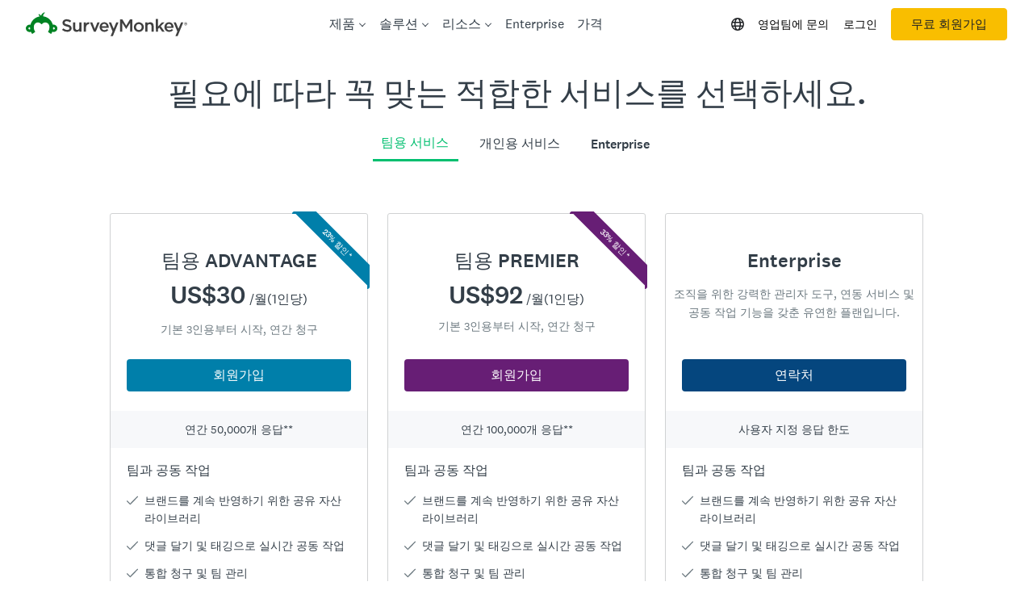

--- FILE ---
content_type: text/javascript
request_url: https://prod.smassets.net/assets/smweb/legacy/contentweb/i18n/ko-KR.8dc9e845627c.js
body_size: 23720
content:
"use strict";(self.webpackChunk=self.webpackChunk||[]).push([[610],{12083:function(i){i.exports=JSON.parse('{"AppsDirectory.AppDirNavHeader.DevelopLink":"개발","AppsDirectory.AppDirNavHeader.ExploreLink":"탐색","AppsDirectory.AppDirNavHeader.ManageLink":"관리","AppsDirectory.AppDirNavHeader.PartnerLink":"파트너","AppsDirectory.AppDirNavHeaderDesktop.HelpCenterLink":"도움말 센터","AppsDirectory.AppDirNavHeaderDesktop.MyAccountLink":"회원정보","AppsDirectory.AppDirNavHeaderDesktop.SignInLink":"로그인","AppsDirectory.AppDirNavHeaderDesktop.SignOutLink":"로그아웃","AppsDirectory.AppDirNavHeaderDesktop.SignUpLink":"회원가입","AppsDirectory.AppDirNavHeaderDesktop.SwitchAccountsLink":"계정 전환","AppsDirectory.AppDirNavHeaderMobile.HelpCenterLink":"도움말 센터","AppsDirectory.AppDirNavHeaderMobile.MyAccountLink":"회원정보","AppsDirectory.AppDirNavHeaderMobile.SignInLink":"로그인","AppsDirectory.AppDirNavHeaderMobile.SignOutLink":"로그아웃","AppsDirectory.AppDirNavHeaderMobile.SignUpLink":"회원가입","AppsDirectory.AppDirNavHeaderMobile.SwitchAccountsLink":"계정 전환","Enterprise.copy.BackendError":"양식을 로드할 수 없습니다.","Enterprise.copy.ConfidentialDataBullet":"암호화, SSO, 그리고 HIPAA와 GDPR 준수에 도움이 되는 기능을 포함한 더욱 강화된 보안으로 기밀성 데이터가 반드시 보호될 수 있도록 하세요.","Enterprise.copy.ConsentMessage":"제품 업데이트, 뉴스, 정보, 특별 프로모션 등 SurveyMonkey 비즈니스 솔루션에 대한 소식을 받고 싶습니다. 여기에서 언제든 구독 취소할 수 있으며 궁금한 점이 있는 경우 SurveyMonkey의 개인정보 보호 공지를 참조할 수 있습니다. 기본 설정은 다시 제출할 필요가 없도록 저장되며 옵트아웃할 때까지 유지됩니다.","Enterprise.copy.ConsentMessageSubmission":"제품 업데이트, 뉴스, 정보, 특별 프로모션 등 SurveyMonkey 비즈니스 솔루션에 대한 소식을 받고 싶습니다. 의문점이 있으면 구독 취소할 수 있습니다. 기본 설정은 다시 제출할 필요가 없도록 저장되며 옵트아웃할 때까지 유지됩니다.","Enterprise.copy.ConsentMessageUpdated":"이 양식을 제출하면 조직이 성장하는 데 도움이 되는 SurveyMonkey 제품, 이벤트, 웨비나에 대한 전문가 팁과 뉴스를 받게 됩니다. 언제든 <span id=\\"optOutLink\\">구독 취소</span>할 수 있습니다.","Enterprise.copy.ConsentPrivacyNotice":"예! 조직이 성장하는 데 도움이 되는 SurveyMonkey 제품, 이벤트, 웨비나에 대한 전문가 팁과 뉴스를 보내주세요. 언제든 <span id=\\"optOutLink\\">구독 취소</span>할 수 있습니다.","Enterprise.copy.ContactSales":"영업팀에 문의","Enterprise.copy.FeedbackBullet":"API와 Salesforce, Marketo, Tableau 등의 강력한 연동 서비스를 사용하여 핵심 비즈니스 시스템과 연결하여 피드백을 자동화하고 실천 가능하게 만드세요.","Enterprise.copy.GenericError":"오류","Enterprise.copy.Heading":"오늘 문의하세요","Enterprise.copy.Invalid-Email":"올바른 이메일 주소를 입력하세요","Enterprise.copy.InvalidBusinessEmail":"비즈니스 이메일 주소를 사용하세요","Enterprise.copy.InvalidPhoneNumber":"전화번호를 입력하세요","Enterprise.copy.Loading":"로드 중...","Enterprise.copy.MainHeading":"필요에 따라 꼭 맞는 적합한 서비스를 선택하세요.","Enterprise.copy.ManageUsersBullet":"관리자 제어와 대시보드로 회사/단체 전체에서 다수의 사용자들을 관리하고 수집한 모든 설문조사 데이터의 가시성을 확보하세요.","Enterprise.copy.Required":"필수","Enterprise.copy.SaveError":"양식을 저장할 수 없습니다.","Enterprise.copy.SubHeading":"SurveyMonkey Enterprise에 대해 자세히 알아보고 데모 예약을 하세요.","Enterprise.copy.SurveyMonkeyEnterpriseHeading":"SurveyMonkey Enterprise","EnterpriseFeatures.copy.ExpertServicesBody":"SurveyMonkey는 설문조사 프로그래밍을 최적화하실 수 있도록 1:1 전문가 서비스 지원을 제공합니다. 프로젝트를 처음부터 끝까지 안내하거나 관리해 드리는 SurveyMonkey의 리서치 전문가들과 연락하세요.","EnterpriseFeatures.copy.ExpertServicesButton":"문의하기","EnterpriseFeatures.copy.ExpertServicesTitle":"전문가 서비스","EnterpriseFeatures.copy.ExpertTestimonialColgate":"“SurveyMonkey 팀의 서비스 수준에 깊은 감명을 받았습니다. 마치 고급 마사지를 받는 느낌이었습니다. 매우 맞춤화되고 집중적이며 큰 도움을 받는 느낌이었습니다. 놀라웠고, 기뻤습니다.”","EnterpriseFeatures.copy.ExpertTestimonialNasdaq":"“사용 편의성은 중요하며 거의 모든 사람들이 한 번쯤은 SurveyMonkey를 사용해 본 적이 있습니다. 뿐만 아니라 SurveyMonkey는 우리가 필요로 하는 자동화, 사용자 제어, 보안 기능을 모두 제공합니다.”","EnterpriseFeatures.copy.ExpertTestimonialPuma":"“훨씬 더 사려 깊은 방식으로 피드백을 받아 활용하고 고객들이 원하는 바와 일치하도록 할 수 있게 되어 유익한 경험이었습니다.”","EnterpriseFeatures.copy.FeatureButton":"추가 기능 받기","EnterpriseFeatures.copy.FeatureHIPAABody":"조직이 수집하는 민감한 데이터를 보호하여 환자의 개인정보를 보호하세요.","EnterpriseFeatures.copy.FeatureHIPAATitle":"HIPAA 규정 준수","EnterpriseFeatures.copy.FeatureOfflineBody":"WiFi가 없다고요? 걱정 마세요! SurveyMonkey Anywhere 앱으로 현장 설문조사를 수행하세요.","EnterpriseFeatures.copy.FeatureOfflineTitle":"오프라인 설문조사","EnterpriseFeatures.copy.FeaturePowerBIBody":"Power BI로 여러 설문조사를 비교하고 데이터를 전체적으로 파악하세요.","EnterpriseFeatures.copy.FeaturePowerBITitle":"Microsoft Power BI","EnterpriseFeatures.copy.FeatureResponseManagerBody":"데이터 삭제 요청에 응답하고 개인정보 보호법을 준수하세요.","EnterpriseFeatures.copy.FeatureResponseManagerTitle":"응답 관리자","EnterpriseFeatures.copy.FeatureSMSCollectorBody":"응답자들이 어디에 있든 문자 메시지로 모바일 설문조사를 보내세요.","EnterpriseFeatures.copy.FeatureSMSCollectorTitle":"SMS 설문조사","EnterpriseFeatures.copy.FeatureSalesForceBody":"사용하기 쉬운 Salesforce 매핑으로 워크플로를 자동화하고 데이터를 연동하세요.","EnterpriseFeatures.copy.FeatureSalesForceTitle":"Salesforce 연동 서비스","EnterpriseFeatures.copy.FeatureTableauBody":"Tableau의 모든 기능을 활용하여 설문조사 데이터를 분석하세요.","EnterpriseFeatures.copy.FeatureTableauTitle":"Tableau","EnterpriseFeatures.copy.FeatureUnlimitedApiBody":"설문조사 결과를 다른 플랫폼 안에서 확인하세요.","EnterpriseFeatures.copy.FeatureUnlimitedApiTitle":"무제한 API 호출","EnterpriseFeatures.copy.FeaturesBlurb":"어떤 부가 가치 기능과 서비스가 피드백 목표를 달성하는 데 도움이 될지 알려주시면 시작하는 데 도움을 드리겠습니다.","EnterpriseFeatures.copy.FeaturesTitle":"추가 기능으로 Enterprise 사용 환경을 맞춤화하세요","EnterpriseFeatures.copy.LearnMoreCTA":"자세히 알아보기","EnterpriseFeatures.copy.MRXBody":"정확히 필요한 순간에 시장 요구, 업계 트렌드 및 구매자 인사이트를 포착하여 더 나은 의사 결정을 내릴 수 있습니다.","EnterpriseFeatures.copy.MRXButton":"모든 솔루션 보기","EnterpriseFeatures.copy.MRXTitle":"시장 조사 솔루션","EnterpriseFeatures.copy.SSOBlurb":"조직 내 모든 SurveyMonkey 사용자들을 SurveyMonkey Enterprise 계정 한 곳에 모아 보안, 이용 편의성 및 제어 능력을 더욱 강화하세요.","EnterpriseFeatures.copy.SSOButton":"설정하기","EnterpriseFeatures.copy.SSOTitle":"통합 인증(SSO) 활성화","LinkBlocked.MainMessage":"클릭하신 링크는 SurveyMonkey 이용 약관에 대한 위반 사항으로 인해 차단되었습니다.","LinkBlocked.PageTitle":"링크 차단됨","LinkBlocked.SMHome":"SurveyMonkey 홈","LinkBlocked.SignUp":"무료 회원가입","LinkBlocked.SignUpBlurb":"나만의 설문조사를 만들고 싶으신가요?","LinkBlocked.TermsofUse":"이용 약관","Pricing.categoryCopy.AnalysisReporting":"분석 및 보고","Pricing.categoryCopy.Analyze":"결과 분석","Pricing.categoryCopy.CollaborateWithYourTeam":"팀과 공동 작업","Pricing.categoryCopy.Collect":"응답 수집","Pricing.categoryCopy.CollectResponses":"응답 수집","Pricing.categoryCopy.Connect":"워크플로 연결","Pricing.categoryCopy.CustomerSupport":"고객 지원","Pricing.categoryCopy.CustomizationBranding":"사용자 지정 및 브랜딩","Pricing.categoryCopy.EnhancedSecurity":"보안 강화","Pricing.categoryCopy.Enterprise":"Enterprise의 더 많은 기능","Pricing.categoryCopy.EnterpriseAdminSecurity":"엔터프라이즈급 관리 및 보안","Pricing.categoryCopy.EnterpriseGradeSecurity":"엔터프라이즈급 관리 및 보안","Pricing.categoryCopy.FastSupport":"빠른 지원","Pricing.categoryCopy.Integrations":"연동 서비스 및 API","Pricing.categoryCopy.LogicRules":"로직 규칙","Pricing.categoryCopy.MarketResearch":"시장 조사 솔루션","Pricing.categoryCopy.PartnerIntegrations":"파트너 연동 서비스 및 API","Pricing.categoryCopy.QuestionTypes":"질문 유형","Pricing.categoryCopy.ResponseManagement":"응답 관리","Pricing.categoryCopy.SurveyBasics":"설문조사 기본 사항","Pricing.categoryCopy.SurveyBuilder":"설문조사 작성기","Pricing.categoryCopy.SurveyCapabilities":"설문조사 기능","Pricing.categoryCopy.SurveysAndForms":"설문조사 또는 양식 만들기","Pricing.categoryCopy.TeamCollaboration":"팀 공동 작업","Pricing.categoryCopy.TeamManagement":"팀 관리 및 공동 작업","Pricing.categoryCopy.Usage":"사용량","Pricing.cellCopy.BaseResponseCount":"연간 응답 {amount}개**","Pricing.cellCopy.BasicCompareFilter":"필터 1개","Pricing.cellCopy.BasicNumberOfResponses":"설문조사당 응답 {amount}개 보기","Pricing.cellCopy.BasicTemplateEnabledValue":"40개의 짧은 설문조사 기본서식","Pricing.cellCopy.CollectorCreateLimit":"설문조사당 수집기 {amount}개","Pricing.cellCopy.ContactUsBaseResponseCount":"문의하기","Pricing.cellCopy.CreateQuestionLimit":"설문조사당 질문 {amount}개","Pricing.cellCopy.CreateTemplatesEnabled":"175개 이상의 템플릿","Pricing.cellCopy.Custom":"사용자 지정","Pricing.cellCopy.LimitedAccess":"제한된 액세스","Pricing.cellCopy.Manual":"수동","Pricing.cellCopy.ManualRule":"수동 및 규칙 기반","Pricing.cellCopy.NumFreeResponses":"월간 응답 {amount}개**","Pricing.cellCopy.TemplateEnabledValue":"180개 이상","Pricing.cellCopy.Unlimited":"무제한","Pricing.copy.ABTesting":"텍스트 및 이미지 A/B 테스트","Pricing.copy.AddOnFeaturesDisclaimer":"{asterisks}Enterprise 플랜에서 제공되는 추가 기능을 별도로 구매해야 합니다.","Pricing.copy.AdvanceSurvey":"고급 설문조사 디자인 및 분석 기능이 Audience 프로젝트 가격에 모두 포함되어 있습니다.","Pricing.copy.AdvancedPiping":"고급 파이핑으로 질문 개인화","Pricing.copy.AllFeatures":"모든 서비스 기능 보기","Pricing.copy.AlwaysFreeByline":"항상 무료","Pricing.copy.AnalyzeExportEnabled":"데이터 내보내기(CSV, PDF, PPT, XLS)","Pricing.copy.AnalyzeSentimentEnabled":"감성 분석","Pricing.copy.AnalyzeTrendsEnabled":"필터 1개","Pricing.copy.AudienceUnlimitedResponses":"무제한 응답","Pricing.copy.Available":"사용 가능","Pricing.copy.Basics":"기본적인 서비스만 필요하시다고요?","Pricing.copy.BestValue":"최고의 가치","Pricing.copy.BrazilBilledAnnually":"연 단위 결제(선불)","Pricing.copy.BrazilTeamsBilledAnnually":"3인용 연 단위 결제(선불)","Pricing.copy.BusinessPlansLink":"비즈니스용 서비스에 포함된 기능","Pricing.copy.CellAriaRoleDesc":"패키지에 기능이 포함되어 있는지 여부에 대한 데이터를 포함하는 셀","Pricing.copy.ChooseAnAudience":"타겟팅하는 대상 그룹 선택","Pricing.copy.CollectorWhiteLabelEnabled":"화이트 레이블 설문조사","Pricing.copy.ConsolidatedBilling":"통합 청구","Pricing.copy.ContactSales":"영업팀에 문의","Pricing.copy.ContactUs":"연락처","Pricing.copy.CorporatePlansAnswer":"Enterprise 서비스는 더욱 향상된 운영 관리 및 통제를 위해 HIPAA 준수, 고급 보안 및 관리자 기능을 제공합니다.","Pricing.copy.CorporatePlansFaq":"기업용 서비스도 제공합니까?","Pricing.copy.DataExports":"데이터 내보내기(CSV, PDF, PPT, XLS)","Pricing.copy.Details2faEnabled":"2단계 인증(2FA)","Pricing.copy.Details508Accessibility":"섹션 508 및 WCAG2 준수","Pricing.copy.DetailsABTesting":"A/B 테스트","Pricing.copy.DetailsAccountControl":"계정 관리","Pricing.copy.DetailsAdTesting":"광고 테스트","Pricing.copy.DetailsAddUsers":"추가 전체 권한 사용자 계정","Pricing.copy.DetailsAdminDashboard":"사용자 관리 및 보고서","Pricing.copy.DetailsAdvancedLogic":"고급 분기로 설문조사 진행 방식 개인화","Pricing.copy.DetailsAdvancedSurveyFeatures":"A/B 테스트, 무작위화, 할당량","Pricing.copy.DetailsAllLanguagesSupported":"57개 언어 지원","Pricing.copy.DetailsAnalyzeCanCustomizeCharts":"차트 색 사용자 지정","Pricing.copy.DetailsAnalyzeCanExportHideBranding":"SurveyMonkey 바닥글 삭제","Pricing.copy.DetailsAnalyzeCanShareCustomizeBranding":"로고 추가","Pricing.copy.DetailsAnalyzeCanTATag":"규칙 기반 태깅","Pricing.copy.DetailsAnalyzeDashboardPasswordEnabled":"대시보드를 비밀번호로 보호","Pricing.copy.DetailsAnalyzeExportEnabled":"결과를 CSV, XLS, PPT 또는 PDF로 인쇄하거나 내보내기","Pricing.copy.DetailsAnalyzeExportSpssEnabled":"SPSS로 내보내기","Pricing.copy.DetailsAnalyzeIntegrations":"Slack, HubSpot, Mailchimp 등 200개 이상의 기본적인 연동 서비스","Pricing.copy.DetailsAnalyzeResultsTogether":"함께 결과 분석","Pricing.copy.DetailsAnalyzeSentimentEnabled":"감성 분석","Pricing.copy.DetailsAnalyzeTAEnabled":"단어 클라우드 및 개방형 응답 태깅","Pricing.copy.DetailsAnalyzeTrendsEnabled":"데이터 추세 및 시각화","Pricing.copy.DetailsAnalyzeWithAI":"AI로 분석","Pricing.copy.DetailsAssetLibrary":"공유 라이브러리","Pricing.copy.DetailsAssignWorkgroupRoles":"작업 그룹으로 역할 할당","Pricing.copy.DetailsBaseResponseCount":"응답 수","Pricing.copy.DetailsBenchmarks":"SurveyMonkey Industry Benchmarks","Pricing.copy.DetailsBestWorst":"최고-최저 척도","Pricing.copy.DetailsBuildSurveysTogether":"설문조사를 공유하여 함께 만들고 분석","Pricing.copy.DetailsBuildWithAI":"AI로 만들기","Pricing.copy.DetailsCarryForward":"응답 전달하기","Pricing.copy.DetailsCentralizedBilling":"통합 청구 및 GSA","Pricing.copy.DetailsChatBotSupport":"도움말 봇과 채팅","Pricing.copy.DetailsClickMapQT":"이미지 클릭맵","Pricing.copy.DetailsCollaboration":"설문조사 및 사용자 권한","Pricing.copy.DetailsCollectContactInformation":"연락처 정보 수집","Pricing.copy.DetailsCollectorCompletionUrlEnabled":"설문조사 완료 시 자동 보내기","Pricing.copy.DetailsCollectorCreateLimit":"무제한 수집기","Pricing.copy.DetailsCollectorFriendlyUrlEnabled":"사용자 지정 URL 엔딩","Pricing.copy.DetailsCollectorMobileSdkEnabled":"모바일 SDK - 앱에 설문조사 삽입","Pricing.copy.DetailsCollectorPopupEnabled":"웹사이트에 설문조사 삽입 또는 트리거","Pricing.copy.DetailsCollectorPopupExitIntentEnabled":"팝업 설문조사를 위한 타겟팅","Pricing.copy.DetailsCollectorThankYouEnabled":"사용자 지정 감사 메시지 및 부적격 처리 페이지","Pricing.copy.DetailsCollectorWhiteLabelEnabled":"화이트 레이블 설문조사","Pricing.copy.DetailsCombineFilters":"결과 필터링 및 비교","Pricing.copy.DetailsCommentBoxQuestionType":"의견란","Pricing.copy.DetailsCommentTagging":"댓글에 사람 태그","Pricing.copy.DetailsConceptTesting":"콘셉트 테스트","Pricing.copy.DetailsConsolidatedBilling":"통합 청구","Pricing.copy.DetailsContributorSeats":"기여자 시트","Pricing.copy.DetailsCreateCustomHtmlEmailMessageEnabled":"사용자 지정 HTML 이메일 초대","Pricing.copy.DetailsCreateCustomThemeEnabled":"사용자 지정 테마, 색, 글꼴 등","Pricing.copy.DetailsCreateCustomVariablesEnabled":"사용자 지정 변수로 응답자 데이터 추적","Pricing.copy.DetailsCreateGrayscaleFooter":"SurveyMonkey 바닥글 엷게 표시","Pricing.copy.DetailsCreateLogoEnabled":"로고 추가","Pricing.copy.DetailsCreatePipingEnabled":"질문 및 답변 파이핑","Pricing.copy.DetailsCreatePrintEnabled":"보고서 출력","Pricing.copy.DetailsCreateQuestionLimit":"설문조사당 무제한 질문","Pricing.copy.DetailsCreateQuotasEnabled":"응답 할당량","Pricing.copy.DetailsCreateRandomizationEnabled":"질문 및 페이지 무작위화","Pricing.copy.DetailsCreateSkipLogicEnabled":"질문 및 페이지에 대한 건너뛰기 로직","Pricing.copy.DetailsCreateTemplatesEnabled":"500개 이상의 전문가 템플릿","Pricing.copy.DetailsCreateToggleFooterEnabled":"SurveyMonkey 바닥글 삭제","Pricing.copy.DetailsCustomColumns":"사용자 지정 열","Pricing.copy.DetailsCustomEndPage":"사용자 지정 설문조사 종료 페이지","Pricing.copy.DetailsCustomQuestionBank":"사용자 지정 질문 은행","Pricing.copy.DetailsCustomSubdomain":"사용자 지정 하위 도메인","Pricing.copy.DetailsCustomTemplates":"공유 자산 라이브러리","Pricing.copy.DetailsCustomTermsOfUse":"사용자 지정 이용 약관","Pricing.copy.DetailsCustomerSuccessManager":"프리미엄 온보딩 및 고객 성공 서비스 이용","Pricing.copy.DetailsCustomizeDisqualificationPageEnabled":"자격 박탈 페이지 표시","Pricing.copy.DetailsDashboard":"대시보드","Pricing.copy.DetailsDataCenter":"미국, 캐나다 또는 유럽연합 데이터 센터","Pricing.copy.DetailsDownloadAsPpt":"결과 다운로드(PPT 형식)","Pricing.copy.DetailsEmailInvitations":"이메일 초대","Pricing.copy.DetailsEmailSupport":"24/7 이메일 지원","Pricing.copy.DetailsEnableIpBlocking":"IP 차단 사용","Pricing.copy.DetailsEnterpriseOnlyIntegrations":"Salesforce, Marketo, Power BI 및 Tableau와 연동***","Pricing.copy.DetailsEssentialQuestionTypes":"일반적인 질문 유형","Pricing.copy.DetailsExtractData":"데이터 추출","Pricing.copy.DetailsFileUpload":"파일 업로드","Pricing.copy.DetailsGlobalSettings":"거버넌스 및 보안 강화","Pricing.copy.DetailsHipaaEnabled":"HIPAA 준수 기능**","Pricing.copy.DetailsIdeaScreening":"아이디어 선별","Pricing.copy.DetailsKioskModeInactivityTimer":"비활동 타이머 및 패스코드 잠금이 있는 키오스크 모드","Pricing.copy.DetailsKioskModePasscodeLock":"키오스크 모드: 패스코드 잠금","Pricing.copy.DetailsLabelingTitlesNumbering":"레이블링, 제목 및 번호 매기기","Pricing.copy.DetailsLogoTesting":"로고 디자인 테스트","Pricing.copy.DetailsMatrixQuestionType":"행렬형 질문","Pricing.copy.DetailsMaxDiffTurfAnalysis":"MaxDiff 및 TURF 분석","Pricing.copy.DetailsMenuMatrixEnabled":"드롭다운 메뉴 행렬","Pricing.copy.DetailsMessageClaimsTesting":"메시지 및 마케팅 문구 테스트","Pricing.copy.DetailsMobileAppsIOSAndAndroid":"iOS 및 Android 앱으로 언제 어디서나 분석","Pricing.copy.DetailsMobileSdkPullResponseDataEnabled":"모바일 SDK - 응답에 대한 조치 취하기","Pricing.copy.DetailsMultiSurveyAnalysis":"다중 설문조사 분석","Pricing.copy.DetailsMultilingual":"다국어 설문조사 보내기","Pricing.copy.DetailsMultipleBlockRotationEnabled":"블록 무작위화","Pricing.copy.DetailsNameTesting":"이름 테스트","Pricing.copy.DetailsNetPromoterScore":"Net Promoter Score®(NPS)","Pricing.copy.DetailsNumFreeResponses":"응답 수","Pricing.copy.DetailsOnboarding":"온보딩","Pricing.copy.DetailsPackageTesting":"패키지 테스트","Pricing.copy.DetailsPagination":"페이지 매기기","Pricing.copy.DetailsPasswordProtection":"비밀번호로 보호된 설문조사","Pricing.copy.DetailsPaymentQT":"결제 수락","Pricing.copy.DetailsPhoneSupport":"전화 우선 지원","Pricing.copy.DetailsPlansBenchmark":"글로벌 및 업계 벤치마크","Pricing.copy.DetailsPremiumThemes":"유료 테마","Pricing.copy.DetailsPriceOptimization":"가격 최적화(판 베스텐도르프)","Pricing.copy.DetailsPrimaryEmailSupport":"신속한 이메일 지원","Pricing.copy.DetailsPrivateApps":"워크플로 자동화 및 데이터 연동을 위한 API 액세스***","Pricing.copy.DetailsProgressBar":"진행률 막대","Pricing.copy.DetailsQRCodes":"QR 코드","Pricing.copy.DetailsQuestionLibrary":"미리 작성된 질문","Pricing.copy.DetailsQuizScoring":"퀴즈 채점 및 결과 페이지","Pricing.copy.DetailsQuizzesPro":"사용자 지정 퀴즈 피드백(Quizzes Pro)","Pricing.copy.DetailsRandomizeAnswerChoices":"보기 무작위화","Pricing.copy.DetailsRankingQuestionType":"순위형, 등급 및 슬라이더","Pricing.copy.DetailsRatingQuestionType":"등급 질문","Pricing.copy.DetailsRealTimeResults":"실시간 데이터","Pricing.copy.DetailsRecordRespondentEmailAddress":"응답자의 이메일 주소 기록","Pricing.copy.DetailsRecurringSurveys":"되풀이 설문조사","Pricing.copy.DetailsRequireAnswer":"필수 질문 및 답변 검증","Pricing.copy.DetailsRespondentReceipt":"응답자들에게 확인 이메일","Pricing.copy.DetailsResponseQualityEnabled":"낮은 품질의 응답에 플래그 표시","Pricing.copy.DetailsResultsInDashboard":"대시보드에 결과 표시","Pricing.copy.DetailsScheduleEmailReminders":"이메일로 알림 예약","Pricing.copy.DetailsSendSurveys":"설문조사 보내기","Pricing.copy.DetailsSendSurveysViaSMS":"SMS를 통해 설문조사 보내기***","Pricing.copy.DetailsSetMaxResponseCount":"최대 응답 수 설정","Pricing.copy.DetailsSetSurveyEndDate":"설문조사 종료 날짜 설정","Pricing.copy.DetailsShareSurveys":"설문조사 데이터 링크 공유","Pricing.copy.DetailsSharedLibrary":"공유 라이브러리","Pricing.copy.DetailsShowCreateCrosstab":"교차분석","Pricing.copy.DetailsShowSigDiffsEnabled":"그룹에 걸친 통계적 유의성 측정","Pricing.copy.DetailsSingleSignOn":"통합 인증(SSO)***","Pricing.copy.DetailsSliderQuestionType":"슬라이더 질문","Pricing.copy.DetailsSmartNotifications":"스마트 알림","Pricing.copy.DetailsStandardThemes":"표준 테마","Pricing.copy.DetailsSurveyBranding":"사용자 지정 로고, 색 및 설문조사 URL","Pricing.copy.DetailsSurveyCreateLimit":"무제한 설문조사, 양식 및 퀴즈","Pricing.copy.DetailsSurveyMonkeyAudience":"SurveyMonkey Audience 글로벌 패널에 액세스*","Pricing.copy.DetailsTeamActivity":"팀 활동","Pricing.copy.DetailsTeamOwnership":"팀 소유권","Pricing.copy.DetailsTeamThemes":"공유 테마","Pricing.copy.DetailsTextAnalysis":"텍스트 분석","Pricing.copy.DetailsTextFormatting":"텍스트 서식","Pricing.copy.DetailsThematicAnalysis":"주제 분석(베타)","Pricing.copy.DetailsTrackEmailResponses":"이메일 읽음 비율, 클릭률 및 응답률 추적","Pricing.copy.DetailsUnlimitedResponses":"무제한 설문조사 및 질문","Pricing.copy.DetailsUsageAndAttitudes":"사용 행태 및 태도","Pricing.copy.DetailsUserManagement":"사용자 계정 및 역할","Pricing.copy.DetailsValidateAnswer":"답변 검증","Pricing.copy.DetailsVideoQuestionType":"동영상 및 이미지 질문","Pricing.copy.DetailsVideoTesting":"영상 테스트","Pricing.copy.DetailsViewRespondentIpAddress":"IP 주소 보기, 허용 또는 차단","Pricing.copy.DetailsWebLinkCollectorConfirmationEmail":"응답자들에게 확인 이메일","Pricing.copy.DetailsWebSocialQrCodeAndEmailResponses":"웹 링크 및 소셜 미디어를 통해 설문조사 보내기","Pricing.copy.DetailsWordCloudCombineHide":"단어 클라우드 사용자 지정 및 내보내기","Pricing.copy.DetailsZapierIntegrations":"Zapier로 7,000개 이상의 연동 서비스","Pricing.copy.DetailsZoomIntegration":"Zoom 연동","Pricing.copy.DiscountForTeamsAnswer":"3인용 이상의 팀 플랜에 가입하면 할인받을 수 있습니다. 팀 Advantage 및 팀 Premier 플랜으로 개인용 플랜에 비해 {teamsMinimumDiscount}% 이상 절약할 수 있고 추가로 공동 작업 기능을 사용할 수 있습니다.","Pricing.copy.DiscountForTeamsFaq":"팀에 대한 할인도 제공합니까?","Pricing.copy.DisplayedPricingDisclaimer":"{asterisks}표시된 가격은 개인용 Advantage 및 Premier 플랜과 비교하여 사용자당 월 {teamsMinimumDiscount}% 이상의 할인을 나타냅니다.","Pricing.copy.EmailSupport":"24/7 이메일 고객 지원","Pricing.copy.EnterpriseByline":"조직을 위한 강력한 관리자 도구, 연동 서비스 및 공동 작업 기능을 갖춘 유연한 플랜입니다.","Pricing.copy.EnterpriseOnlyIntegrations":"Salesforce, Tableau, Power BI 등과 연동***","Pricing.copy.EnterprisePlansLink":"Enterprise에서 사용 가능","Pricing.copy.EnterprisePlatinum":"Enterprise","Pricing.copy.FileUpload":"파일 업로드","Pricing.copy.GetStarted":"무료로 시작하세요.","Pricing.copy.HideFooter":"SurveyMonkey 바닥글 숨기기","Pricing.copy.More":"서비스 및 가격 정보","Pricing.copy.MultilingualSurveys":"다국어 설문조사","Pricing.copy.NewBadge":"새 기능","Pricing.copy.NumberOfSurveys":"무제한 설문조사","Pricing.copy.OfflineMode":"오프라인 모드***","Pricing.copy.PaidFeatures":"SurveyMonkey Audience를 통해 유료 기능을 사용할 수 있습니다.","Pricing.copy.PerAddResponseDisclaimer":"{asterisks}추가 응답당 {overageCost}. SurveyMonkey Audience 응답 별도 판매.","Pricing.copy.PerMonthAnnuallyByline":"연 단위로 {price} 청구","Pricing.copy.PerMonthByline":"월 단위 청구","Pricing.copy.Placeholder":"선택...","Pricing.copy.PriceBilledAnnuallyByline":"기본 3인용부터 시작, 연간 청구","Pricing.copy.PricePerMonthByline":"/월","Pricing.copy.PricePerUserPerMonthByline":"/월(1인당)","Pricing.copy.QuestionAnswerPiping":"질문 및 답변 파이핑","Pricing.copy.QuestionsPerSurvey":"설문조사당 질문 50개","Pricing.copy.ResponseCountMonth":"월간 {amount}개 응답**","Pricing.copy.ResponseCountYear":"연간 {amount}개 응답**","Pricing.copy.SavePercentage":"{percentage}% 할인 *","Pricing.copy.SeePricing":"가격 보기","Pricing.copy.Select":"선택","Pricing.copy.ShareSurveys":"설문조사 공유","Pricing.copy.SharedPagesAdvantageAnnual":"Advantage 연간","Pricing.copy.SharedPagesAdvantageMonthly":"ADVANTAGE","Pricing.copy.SharedPagesBackToSummary":"가격 요약으로 돌아가기","Pricing.copy.SharedPagesBasic":"BASIC","Pricing.copy.SharedPagesCollapseAll":"모두 축소","Pricing.copy.SharedPagesDetailsHeading":"모든 기능 비교","Pricing.copy.SharedPagesEnterprise":"Enterprise","Pricing.copy.SharedPagesEnterpriseHeading":"학생과 교육자를 위한 할인","Pricing.copy.SharedPagesExpandAll":"모두 확장","Pricing.copy.SharedPagesFlex":"FLEX","Pricing.copy.SharedPagesForms":"양식","Pricing.copy.SharedPagesHeading":"필요에 따라 꼭 맞는 적합한 서비스를 선택하세요.","Pricing.copy.SharedPagesIndividualPlans":"개인용 서비스 ","Pricing.copy.SharedPagesLink":"가격 보기","Pricing.copy.SharedPagesPremierAnnual":"Premier 연간","Pricing.copy.SharedPagesPremierMonthly":"Premier 월간","Pricing.copy.SharedPagesStandardAnnual":"Standard 연간","Pricing.copy.SharedPagesStandardMonthly":"Standard 월간","Pricing.copy.SharedPagesStarterAnnual":"Starter 연간","Pricing.copy.SharedPagesStarterMonthly":"Starter 월간","Pricing.copy.SharedPagesSubHeading":"할인 가격을 받으려면 유효한 학생, 직원 또는 교직원 ID가 있어야 합니다. 할인을 받을 자격이 없으신가요?","Pricing.copy.SharedPagesTeamAdvantage":"팀용 ADVANTAGE","Pricing.copy.SharedPagesTeamPlans":"팀용 서비스","Pricing.copy.SharedPagesTeamPremier":"팀용 PREMIER","Pricing.copy.SharedPlanFeaturesLink":"모든 기능 보기","Pricing.copy.SignUp":"회원가입","Pricing.copy.SkipLogic":"건너뛰기","Pricing.copy.SpecialPricingForEducatorsAnswer":"예! SurveyMonkey는 학생과 교육자를 위한 할인 가격을 제공합니다.","Pricing.copy.SpecialPricingForEducatorsFaq":"학생이나 교육자를 위한 특별 가격이 있습니까?","Pricing.copy.Summary508Accessibility":"ADA 준수","Pricing.copy.SummaryABTestingOverride":"A/B 테스트, 무작위화, 할당량","Pricing.copy.SummaryAccountControl":"계정 제어 및 마이그레이션","Pricing.copy.SummaryAddUsers":"사용자 추가","Pricing.copy.SummaryAdminDashboard":"사용자 관리 및 보고서","Pricing.copy.SummaryAdvancedAnalyzeFeatures":"고급 분석 기능","Pricing.copy.SummaryAdvancedCollaborationFeatures":"고급 공동 작업 기능","Pricing.copy.SummaryAdvancedLogic":"고급 설문조사 로직 도구","Pricing.copy.SummaryAllDataExports":"CSV, XLS, PPT, PDF, SPSS로 내보내기","Pricing.copy.SummaryAllLanguagesSupported":"지원되는 모든 언어 ","Pricing.copy.SummaryAnalyzeCanExportHideBranding":"SurveyMonkey 바닥글 삭제","Pricing.copy.SummaryAnalyzeCanShareCustomizeBranding":"맞춤화 및 브랜딩","Pricing.copy.SummaryAnalyzeCanTaTag":"규칙 기반 태깅","Pricing.copy.SummaryAnalyzeExportEnabled":"CSV, XLS, PPT, PDF로 내보내기","Pricing.copy.SummaryAnalyzeExportSpssEnabled":"고급 데이터 내보내기(SPSS)","Pricing.copy.SummaryAnalyzeIntegrations":"Slack, HubSpot, Mailchimp 등 200개 이상의 기본적인 연동 서비스","Pricing.copy.SummaryAnalyzeResultsTogether":"팀원들이 분석, 필터링 및 결과를 내보낼 수 있도록 허용","Pricing.copy.SummaryAnalyzeSentimentEnabled":"감성 분석","Pricing.copy.SummaryAnalyzeThematicAnalysis":"주제 분석(베타)","Pricing.copy.SummaryAnalyzeTrendsEnabled":"실시간 결과 및 차트","Pricing.copy.SummaryAnalyzeWithAI":"AI로 분석","Pricing.copy.SummaryAssetLibrary":"브랜드를 계속 반영하기 위한 공유 자산 라이브러리","Pricing.copy.SummaryAssignWorkgroupRoles":"작업 그룹으로 팀 구성","Pricing.copy.SummaryBaseResponseCount":"연간 응답 {amount}개**","Pricing.copy.SummaryBenchmarks":"SurveyMonkey Industry Benchmarks","Pricing.copy.SummaryBlockRandomization":"블록 무작위화","Pricing.copy.SummaryBuildSurveysTogether":"함께 설문조사 작성","Pricing.copy.SummaryBuildWithAI":"AI로 만들기","Pricing.copy.SummaryCarryForward":"응답 전달하기","Pricing.copy.SummaryCentralizedBilling":"통합 청구 및 GSA","Pricing.copy.SummaryClickMapQT":"클릭맵 데이터 가시화","Pricing.copy.SummaryCollaborate":"누가 설문조사를 보고 수정할 수 있는지를 조정할 수 있는 권한과 함께 설문조사 공유","Pricing.copy.SummaryCollectContactInformation":"연락처 정보","Pricing.copy.SummaryCollectorCompletionUrlEnabled":"설문조사 완료 시 자동 보내기","Pricing.copy.SummaryCollectorFriendlyUrlEnabled":"사용자 지정 로고, 색 및 설문조사 URL","Pricing.copy.SummaryCollectorMobileSdkEnabled":"모바일 SDK","Pricing.copy.SummaryCollectorPopupEnabled":"팝업 온라인 설문조사","Pricing.copy.SummaryCollectorWhiteLabelEnabled":"화이트 레이블 브랜딩","Pricing.copy.SummaryCombineFilters":"무제한 필터 및 비교 규칙, 데이터 동향","Pricing.copy.SummaryCommentOnSurveys":"설문조사 및 결과에 댓글 달기","Pricing.copy.SummaryCommentTagging":"댓글 달기 및 태깅으로 실시간 공동 작업","Pricing.copy.SummaryConsolidatedBilling":"통합 청구 및 팀 관리","Pricing.copy.SummaryContributorSeats":"기여자 시트 추가","Pricing.copy.SummaryCreateAdvancedFeatures":"A/B 테스트, 무작위화, 할당량","Pricing.copy.SummaryCreateCustomThemeEnabled":"사용자 지정 테마 만들기","Pricing.copy.SummaryCreateCustomVariablesEnabled":"사용자 정의 변수","Pricing.copy.SummaryCreateLogoEnabled":"사용자 지정 로고, 테마 및 URL","Pricing.copy.SummaryCreatePipingEnabled":"질문 및 답변 파이핑","Pricing.copy.SummaryCreateQuestionLimit":"설문조사당 무제한 질문","Pricing.copy.SummaryCreateSkipLogic":"건너뛰기 로직","Pricing.copy.SummaryCreateSkipLogicEnabled":"건너뛰기 로직만 포함","Pricing.copy.SummaryCreateToggleFooterEnabled":"SurveyMonkey 바닥글 숨기기","Pricing.copy.SummaryCustomQuestionBank":"사용자 지정 질문 은행","Pricing.copy.SummaryCustomSubdomain":"사용자 지정 하위 도메인","Pricing.copy.SummaryCustomTemplates":"사용자 지정 템플릿","Pricing.copy.SummaryCustomerSuccess":"프리미엄 온보딩 및 고객 성공 서비스 이용","Pricing.copy.SummaryDataCenter":"미국, 캐나다 또는 유럽연합 데이터 센터","Pricing.copy.SummaryDownloadAsPpt":"PPT로 다운로드","Pricing.copy.SummaryEmailSupport":"24/7 이메일 고객 지원","Pricing.copy.SummaryEnableIpBlocking":"IP 차단 사용","Pricing.copy.SummaryEnhancedGovernance":"거버넌스 및 보안 기능 강화","Pricing.copy.SummaryEssentialQuestionTypes":"필수 질문 유형","Pricing.copy.SummaryExtendedPiping":"고급 분기 및 파이핑","Pricing.copy.SummaryExtractData":"데이터 추출","Pricing.copy.SummaryFileUpload":"파일 업로드","Pricing.copy.SummaryFlexiblePlanTypes":"여러 명의 사용자들을 위한 유연한 플랜 유형","Pricing.copy.SummaryGatherComments":"댓글을 모두 한 곳으로 통합","Pricing.copy.SummaryGlobalSettings":"거버넌스 및 보안 강화","Pricing.copy.SummaryHipaaEnabled":"HIPAA 준수 기능**","Pricing.copy.SummaryIntegrations":"SurveyMonkey API로 사용자 지정 연동 서비스 구축","Pricing.copy.SummaryKioskModeInactivityTimer":"키오스크 모드 비활동 타이머","Pricing.copy.SummaryKioskModePasscodeLock":"키오스크 모드 패스코드 잠금","Pricing.copy.SummaryMRXSolutions":"시장 조사 솔루션","Pricing.copy.SummaryMatrixQuestionType":"행렬형 질문 유형","Pricing.copy.SummaryMultiSurveyAnalysis":"다중 설문조사 분석","Pricing.copy.SummaryMultilingual":"다국어 설문조사","Pricing.copy.SummaryMultipleBlockRotationEnabled":"블록 무작위화","Pricing.copy.SummaryNumFreeResponses":"월간 응답 {amount}개**","Pricing.copy.SummaryOfflineMode":"오프라인 모드***","Pricing.copy.SummaryPagination":"페이지 매기기","Pricing.copy.SummaryPasswordProtection":"비밀번호로 보호","Pricing.copy.SummaryPaymentQT":"결제 수락","Pricing.copy.SummaryPaymentQt":"결제 및 파일 수락","Pricing.copy.SummaryPhoneSupport":"전화 지원 및 24/7 이메일 지원","Pricing.copy.SummaryPlansBenchmark":"SurveyMonkey Industry Benchmarks","Pricing.copy.SummaryPopUpCollector":"웹사이트 및 앱에 설문조사 추가","Pricing.copy.SummaryPremiumThemes":"유료 테마","Pricing.copy.SummaryPrimaryEmailSupport":"뛰어나고 신속한 이메일 고객지원 ","Pricing.copy.SummaryPrivateApps":"무제한 API 액세스***","Pricing.copy.SummaryProgressBar":"진행률 막대","Pricing.copy.SummaryQuestionLibrary":"질문 라이브러리","Pricing.copy.SummaryQuestionTypes":"{amount}개의 질문 유형","Pricing.copy.SummaryQuizzesPro":"사용자 지정 피드백을 포함한 퀴즈","Pricing.copy.SummaryRandomizeAnswerChoices":"보기 무작위화","Pricing.copy.SummaryRankingQuestionType":"순위형 질문 유형","Pricing.copy.SummaryRatingQuestionType":"등급 질문 유형","Pricing.copy.SummaryRealTimeResults":"실시간 결과","Pricing.copy.SummaryRecordRespondentEmailAddress":"응답자 이메일 주소 기록","Pricing.copy.SummaryRecurringSurveys":"되풀이 설문조사","Pricing.copy.SummaryResponseAlerts":"새 응답을 받을 때마다 팀원들에게 알림","Pricing.copy.SummaryResponseQualityEnabled":"낮은 품질의 응답에 플래그 표시","Pricing.copy.SummarySendSurveys":"설문조사 보내기","Pricing.copy.SummarySendSurveysViaSms":"SMS를 통해 설문조사 보내기***","Pricing.copy.SummarySetMaxResponseCount":"최대 응답 수 설정","Pricing.copy.SummarySetSurveyEndDate":"설문조사 종료일 설정 ","Pricing.copy.SummaryShareSurveys":"함께 설문조사를 만들고 분석","Pricing.copy.SummarySharedAssets":"브랜드를 반영하는 설문조사를 위한 공유 자산 라이브러리","Pricing.copy.SummarySharedLibrary":"공유 라이브러리","Pricing.copy.SummaryShowCreateCrosstab":"교차분석","Pricing.copy.SummarySingleSignOn":"통합 인증(SSO)","Pricing.copy.SummarySliderQuestionType":"슬라이더 질문 유형","Pricing.copy.SummarySmartNotifications":"스마트 알림","Pricing.copy.SummaryStatisticalSignificance":"통계적 유의성","Pricing.copy.SummarySurveyBranding":"사용자 지정 로고, 색 및 설문조사 URL","Pricing.copy.SummarySurveyCreateLimit":"무제한 설문조사, 양식 및 퀴즈","Pricing.copy.SummaryTeamActivity":"감사 로그를 통한 활동 추적","Pricing.copy.SummaryTeamLogic":"언제든 계정 추가 또는 재할당","Pricing.copy.SummaryTeamOwnership":"팀 소유권","Pricing.copy.SummaryTeamThemes":"팀 테마","Pricing.copy.SummaryTextAnalysis":"텍스트 분석","Pricing.copy.SummaryTextFormatting":"텍스트 서식","Pricing.copy.SummaryTrackEmailResponses":"이메일 응답 추적","Pricing.copy.SummaryUnlimitedQuestions":"설문조사당 무제한 질문","Pricing.copy.SummaryUnlimitedResponses":"사용자 지정 응답 한도","Pricing.copy.SummaryUserManagement":"사용자 관리","Pricing.copy.SummaryValidateAnswer":"답변 검증","Pricing.copy.SummaryVideoQuestionType":"동영상 질문 유형","Pricing.copy.SummaryViewRespondentIpAddress":"응답자의 IP 주소 보기","Pricing.copy.SummaryWebSocialEmailResponses":"웹 링크, 이메일 초대, 소셜 미디어, QR 코드를 통해 설문조사 보내기","Pricing.copy.SummaryZoomIntegration":"Zoom 연동","Pricing.copy.SurveyCustomization":"사용자 지정 색 및 설문조사 URL","Pricing.copy.SurveyResponses":"<span id=\\"audience\\">SurveyMonkey Audience</span>로 전 세계 사람들로부터 몇 분 내에 설문조사 응답을 받아보세요.","Pricing.copy.TargetPeople":"국가, 성별, 연령, 소득 수준, 취업 상태 등의 속성을 기반으로 의견을 알아보고자 하는 특정 대상 유형을 지정하세요.","Pricing.copy.TeamPlansLink":"팀 플랜에서 사용 가능","Pricing.copy.TooltipAriaRoleDesc":"기능의 역할을 설명하는 도구 설명","Pricing.copy.Unavailable":"사용 가능하지 않음","Pricing.copy.UnlimitedResponses":"무제한 설문조사 및 질문","Pricing.copy.YourPlan":"가입한 서비스","Pricing.copy.pageDescription":"짧은 시간에 온라인 설문조사를 만들어 발표할 수 있고 실시간으로 그래픽 처리된 결과를 볼 수 있습니다. SurveyMonkey는 무료 온라인 설문지와 설문조사 소프트웨어를 제공합니다.","Pricing.copy.pageKeywords":"설문지, 설문지들, 설문, 설문들, 무료 온라인 설문조사, 무료 온라인 설문","Pricing.copy.pageTitle":"SurveyMonkey 서비스 및 가격","Pricing.experimentDetailsCopy.DetailsContributorSeats":"분석자","Pricing.experimentSummaryCopy.SummaryContributorSeats":"분석자 추가","Pricing.experimentTooltipCopy.AddUsersTooltip":"비즈니스용 플랜은 전체 권한 사용자 3명부터 시작하며 추가 요금을 내고 SurveyMonkey 팀에 전체 권한 사용자를 더 초대할 수 있습니다. 최소 3인용 플랜을 구매하면서 2개 단위로 분석자 시트를 추가하여 설문조사 결과 분석에만 집중할 이해관계자들을 비용 효과적인 방법으로 추가할 수 있습니다. <a href=\\"/mp/collaboration/?ut_source=pricing-details\\" target=\\"_blank\\" rel=\\"noreferrer\\">자세히 알아보기 »</a>","Pricing.experimentTooltipCopy.AdvancedCollaborationTooltip":"팀 플랜을 구매하면서 더 많은 이해관계자가 설문조사 결과를 분석할 수 있도록 하는 비용 효과적인 방법으로 분석자 시트를 추가할 수 있습니다. 분석자는 SurveyMonkey 분석 기능을 사용할 수 있지만 설문조사를 만들거나 보낼 수는 없습니다. 팀의 전체 권한 사용자가 분석자와 설문조사를 공유할 수 있습니다.","Pricing.experimentTooltipCopy.AdvancedCollaborationTooltipHeading":"분석자","Pricing.experimentTooltipCopy.AnalystsTooltip":"팀 플랜을 구매하면서 더 많은 이해관계자가 설문조사 결과를 분석할 수 있도록 하는 비용 효과적인 방법으로 분석자 시트를 추가할 수 있습니다. 분석자는 SurveyMonkey 분석 기능을 사용할 수 있지만 설문조사를 만들거나 보낼 수는 없습니다. 팀의 전체 권한 사용자가 분석자와 설문조사를 공유할 수 있습니다.","Pricing.experimentTooltipCopy.AnalystsTooltipHeading":"분석자","Pricing.experimentTooltipCopy.ContributorSeatsTooltip":"팀 플랜을 구매하면서 더 많은 이해관계자가 설문조사 결과를 분석할 수 있도록 하는 비용 효과적인 방법으로 분석자 시트를 추가할 수 있습니다. 분석자는 SurveyMonkey 분석 기능을 사용할 수 있지만 설문조사를 만들거나 보낼 수는 없습니다. 팀의 전체 권한 사용자가 분석자와 설문조사를 공유할 수 있습니다.","Pricing.experimentTooltipCopy.ContributorSeatsTooltipHeading":"분석자","Pricing.experimentTooltipCopy.UserManagementTooltip":"비즈니스용 플랜은 전체 권한 사용자 3명부터 시작하며 추가 요금을 내고 SurveyMonkey 팀에 전체 권한 사용자를 더 초대할 수 있습니다. 팀 플랜에서는 2개 단위로 분석자 시트를 추가하여 설문조사 결과 분석에만 집중할 이해관계자들을 비용 효과적인 방법으로 추가할 수 있습니다. Enterprise 플랜에서는 조직 전체에 걸쳐 원하는 만큼 사용자를 추가하여 광범위한 공동 작업을 규모에 맞게 수행할 수 있습니다.","Pricing.tooltipCopy.508AccessibilityTooltip":"미리 제작된 접근성 테마를 사용하거나 체크리스트를 따라 설문조사가 섹션 508 및 WCAG2 표준을 준수하도록 하세요.","Pricing.tooltipCopy.508AccessibilityTooltipHeading":"설문조사 접근성","Pricing.tooltipCopy.ABTestingTooltip":"A/B 테스트를 수행하고 응답자에게 보이는 이미지나 텍스트를 무작위화하여 응답 편향을 확인하세요.","Pricing.tooltipCopy.ABTestingTooltipHeading":"A/B 테스트","Pricing.tooltipCopy.AccountControlTooltip":"조직의 이메일 도메인을 사용하는 사람들이 Enterprise 계정에 반드시 가입하도록 요구하여 관리의 가시성과 규정 준수를 보장하세요.","Pricing.tooltipCopy.AccountControlTooltipHeading":"계정 관리","Pricing.tooltipCopy.AdTestingTooltip":"<p>마케팅 및 광고 캠페인을 시작하기 전에 테스트하세요.</p>\\n      <p>광고 테스트를 하려면 SurveyMonkey Audience를 구매하거나 유료 플랜의 웹 링크 수집기가 있어야 합니다.</p>","Pricing.tooltipCopy.AdTestingTooltipHeading":"광고 테스트","Pricing.tooltipCopy.AddUsersTooltip":"비즈니스용 플랜은 3인용부터 시작하며 추가 요금을 내고 SurveyMonkey 팀에 전체 권한 사용자를 더 초대할 수 있습니다. 최소 3인용 플랜을 구매하면서 2개 단위로 기여자 시트를 추가하여 설문조사 결과 분석에만 집중할 이해관계자들을 비용 효과적인 방법으로 추가할 수 있습니다. <a href=\\"/mp/collaboration/?ut_source=pricing-details\\" target=\\"_blank\\" rel=\\"noreferrer\\">자세히 알아보기 »</a>","Pricing.tooltipCopy.AddUsersTooltipHeading":"추가 전체 권한 사용자 계정","Pricing.tooltipCopy.AdminDashboardTooltip":"조직을 위한 기본 설정을 선택하고 관리자 대시보드를 통해 사용자 활동을 모니터링하세요. 만들고 공유한 설문조사, 마지막 로그인 날짜 등의 메트릭을 확인하세요.","Pricing.tooltipCopy.AdminDashboardTooltipHeading":"사용자 관리 및 보고서","Pricing.tooltipCopy.AdvancedAnalyzeFeaturesTooltip":"데이터에 대해 더 심도 있는 맥락을 확보하세요. 응답 그룹들 간의 차이에 통계적 유의성이 있는지 확인할 수 있습니다. 텍스트 분석을 사용하여 서술형 응답을 검색하고 분류하며 빈번하게 사용된 단어나 구절을 신속하게 확인할 수 있습니다.","Pricing.tooltipCopy.AdvancedAnalyzeFeaturesTooltipHeading":"고급 설문조사 분석","Pricing.tooltipCopy.AdvancedCollaborationTooltip":"팀용 서비스를 구매하면서 기여자 시트도 추가하여 설문조사 결과를 분석할 수 있는 더 많은 이해관계자를 비용 효과적인 방법으로 포함시킬 수 있습니다. 기여자는 SurveyMonkey 분석 기능을 이용할 수 있으나 설문조사를 만들거나 보낼 수는 없습니다. 팀의 전체 권한 사용자가 기여자와 설문조사를 공유할 수 있습니다.","Pricing.tooltipCopy.AdvancedCollaborationTooltipHeading":"기여자 시트","Pricing.tooltipCopy.AdvancedLogicTooltip":"조건을 설정해 충족 시 질문이나 페이지를 표시하거나 숨기고, 응답자를 설문조사의 나중 부분으로 건너뛰게 하는 등의 작업을 수행하세요.","Pricing.tooltipCopy.AdvancedLogicTooltipHeading":"고급 분기","Pricing.tooltipCopy.AdvancedPipingTooltip":"사용자 지정 변수, 연락처 데이터 또는 질문에 대한 이전 답변을 기반으로 각 응답자에게 맞춤화된 설문조사 질문을 제시하세요.","Pricing.tooltipCopy.AdvancedPipingTooltipHeading":"고급 파이핑","Pricing.tooltipCopy.AllDataExportsTooltip":"<p>보고서를 인쇄하거나 CSV, XLS, PPT 또는 PDF 형식으로 결과를 내보내세요.</p>\\n      <p>더 상위 플랜에서는 인기 통계 분석 프로그램인 SPSS(Statistical Package for the Social Sciences, 사회 과학용 통계 패키지)에서 사용할 수 있도록 결과를 내보낼 수 있습니다.</p>","Pricing.tooltipCopy.AllDataExportsTooltipHeading":"결과 인쇄 또는 내보내기","Pricing.tooltipCopy.AllLanguagesSupportedTooltip":"탐색 버튼 및 종료 페이지 같은 일부 설문조사 텍스트를 자동으로 다른 언어로 번역하세요.","Pricing.tooltipCopy.AllLanguagesSupportedTooltipHeading":"57개 언어 지원","Pricing.tooltipCopy.AnalyzeCanCustomizeChartsTooltip":"색 선택기 또는 헥스 코드를 사용하여 차트 색을 수정하세요. 원하는 순서대로 색 블록을 드래그 앤 드롭하세요.","Pricing.tooltipCopy.AnalyzeCanCustomizeChartsTooltipHeading":"차트 색 사용자 지정","Pricing.tooltipCopy.AnalyzeCanExportHideBrandingTooltip":"설문조사 디자인, 이메일 초대 메시지 및 삽입된 설문조사에서 기본적으로 표시되는 ‘powered by SurveyMonkey’ 바닥글을 숨길 수 있습니다.","Pricing.tooltipCopy.AnalyzeCanExportHideBrandingTooltipHeading":"바닥글 제거","Pricing.tooltipCopy.AnalyzeCanHideBrandingTooltip":"설문조사, 이메일 초대, 공유 데이터 페이지에서 SurveyMonkey 브랜딩을 숨기세요.","Pricing.tooltipCopy.AnalyzeCanHideBrandingTooltipHeading":"SurveyMonkey 바닥글 제거","Pricing.tooltipCopy.AnalyzeCanShareCustomizeBrandingTooltip":"모든 설문조사 응답자들이 일관성 있는 브랜딩을 경험할 수 있도록 하고 사용자 지정 하위 도메인, 사용자 지정 이용 약관 및 사용자 지정 질문 은행 등의 기능을 이용할 수 있습니다.","Pricing.tooltipCopy.AnalyzeCanShareCustomizeBrandingTooltipHeading":"맞춤화 및 브랜딩","Pricing.tooltipCopy.AnalyzeCanTATagTooltip":"특정 키워드나 구절을 기반으로 SurveyMonkey가 자동으로 응답을 태그할 수 있도록 하세요.","Pricing.tooltipCopy.AnalyzeCanTATagTooltipHeading":"규칙 기반 태깅","Pricing.tooltipCopy.AnalyzeDashboardPasswordEnabledTooltip":"설문조사 대시보드와 데이터를 안전하게 보호하세요. 링크를 가진 사용자가 반드시 비밀번호를 입력해야 액세스할 수 있게 하세요.","Pricing.tooltipCopy.AnalyzeDashboardPasswordEnabledTooltipHeading":"대시보드 비밀번호","Pricing.tooltipCopy.AnalyzeExportEnabledTooltip":"보고서를 인쇄하거나 CSV, XLS, PPT 또는 PDF 형식으로 결과를 내보내세요.","Pricing.tooltipCopy.AnalyzeExportEnabledTooltipHeading":"결과 인쇄 또는 내보내기","Pricing.tooltipCopy.AnalyzeExportSpssEnabledTooltip":"인기 통계 분석 프로그램인 SPSS(Statistical Package for the Social Sciences, 사회 과학용 통계 패키지)에서 사용할 수 있도록 설문조사 결과를 내보내세요.","Pricing.tooltipCopy.AnalyzeExportSpssEnabledTooltipHeading":"SPSS로 내보내기","Pricing.tooltipCopy.AnalyzeResultsTogetherTooltip":"팀이 설문조사 결과와 내보내기 도구에 액세스할 수 있게 하세요.","Pricing.tooltipCopy.AnalyzeResultsTogetherTooltipHeading":"함께 결과 분석","Pricing.tooltipCopy.AnalyzeSentimentEnabledTooltip":"서술된 응답을 긍정적, 중립적 또는 부정적으로 자동 분류하여 사람들이 제공한 답변에 담겨 있는 감정을 보여줄 수 있습니다.","Pricing.tooltipCopy.AnalyzeSentimentEnabledTooltipHeading":"감성 분석","Pricing.tooltipCopy.AnalyzeTAEnabledTooltip":"단어 클라우드를 사용하여 서술된 답변에서 신속하게 트렌드와 테마를 발견하세요. 태그를 추가하여 주제별로 응답을 정리하세요.","Pricing.tooltipCopy.AnalyzeTAEnabledTooltipHeading":"단어 클라우드 및 응답 태깅","Pricing.tooltipCopy.AnalyzeTrendsEnabledTooltip":"자동으로 생성되는 차트를 사용하여 데이터에 발생하는 변화를 감지하고 시간 경과에 따른 추세를 파악하세요.","Pricing.tooltipCopy.AnalyzeTrendsEnabledTooltipHeading":"데이터 추세 및 시각화","Pricing.tooltipCopy.AnalyzeWithAITooltip":"설문조사 데이터 전반에 걸쳐 주요 인사이트를 발견하세요. 질문하면 SurveyMonkey AI가 차트와 인사이트 요약을 생성합니다.","Pricing.tooltipCopy.AnalyzeWithAITooltipHeading":"AI로 분석","Pricing.tooltipCopy.AssetLibraryTooltip":"테마, 템플릿, 로고 등을 팀과 공유하여 설문조사가 계속해서 브랜드를 반영하며 일관성을 유지하도록 하세요.","Pricing.tooltipCopy.AssetLibraryTooltipHeading":"공유 자산 라이브러리","Pricing.tooltipCopy.AssignWorkgroupRolesTooltip":"설문조사 프로젝트에서 공동 작업하는 팀원들을 쉽게 관리하세요. 각 사용자에게 적절한 설문조사 액세스 권한이 부여되도록 역할을 할당하세요.","Pricing.tooltipCopy.AssignWorkgroupRolesTooltipHeading":"작업 그룹으로 역할 할당","Pricing.tooltipCopy.AudiencePanelTooltip":"<p>130개 이상 국가의 3억 3,500만 명 이상에게 도달하여 타겟팅하는 대상 그룹을 찾으세요.</p>\\n      <p>SurveyMonkey Audience를 통해 무료 플랜에서도 유료 설문조사 기능을 사용할 수 있습니다.</p>","Pricing.tooltipCopy.AudiencePanelTooltipHeading":"SurveyMonkey Audience","Pricing.tooltipCopy.BaseResponseCountTooltip":"<p>각 플랜은 표시된 대로 제한된 응답 수를 제공합니다. 무료 사용자가 응답 한도를 초과한 응답을 보려면 업그레이드해야 합니다.</p>\\n      <p>유료 플랜의 경우에는 응답 한도를 초과한 각 응답에 대해 최대 {overageCost} 또는 이에 상응하는 금액이 청구됩니다.</p>","Pricing.tooltipCopy.BaseResponseCountTooltipHeading":"응답 수","Pricing.tooltipCopy.BenchmarksTooltip":"결과를 업계 벤치마크에 비교하고 업계 전체 규모 내에서 귀사의 결과가 어떻게 비교되는지 알아볼 수 있습니다. 또한 동료들과 비교해 내 결과가 어떻게 비교되는지도 알아볼 수 있습니다.","Pricing.tooltipCopy.BenchmarksTooltipHeading":"SurveyMonkey Industry Benchmarks","Pricing.tooltipCopy.BestWorstScaleTooltip":"사람들이 무엇을 가장 좋아하고 좋아하지 않는지, 그리고 그 중간의 모든 것에 대해 어떻게 생각하는지 알아보세요.","Pricing.tooltipCopy.BestWorstScaleTooltipHeading":"최고-최저 척도","Pricing.tooltipCopy.BlockRandomizationTooltip":"블록은 페이지의 그룹을 말하는데 이 때 각 그룹에는 테스트하려는 특정 개념에 대한 관련 질문이 포함됩니다. 블록 무작위화 로직을 사용하여 블록을 회전하거나, 순서를 뒤집거나, 무작위화하여 순서로 인한 편향을 최소화할 수 있습니다.","Pricing.tooltipCopy.BlockRandomizationTooltipHeading":"블록 무작위화","Pricing.tooltipCopy.BuildSurveysTogetherTooltip":"팀원을 초대하여 설문조사 및 결과를 보거나 수정하거나 분석할 수 있게 하세요. 팀원은 댓글을 남길 수도 있습니다.","Pricing.tooltipCopy.BuildSurveysTogetherTooltipHeading":"설문조사 공유","Pricing.tooltipCopy.BuildWithAITooltip":"AI로 만들기 기능으로 설문조사를 빠르고 쉽게 작성할 수 있습니다. 설문조사 목표를 포함하여 프롬프트를 입력하면 수정하고 사용자 지정할 수 있는 설문조사를 생성해 드립니다.","Pricing.tooltipCopy.BuildWithAITooltipHeading":"AI로 만들기","Pricing.tooltipCopy.CarryForwardTooltip":"응답자의 답변을 다른 질문으로 전달(‘파이핑’)하여 개인화된 설문조사 참여 경험을 제공하세요.","Pricing.tooltipCopy.CarryForwardTooltipHeading":"응답 전달하기","Pricing.tooltipCopy.CentralizedBillingTooltip":"팀의 모든 계정에 대한 요금을 1년에 한 번 결제하세요. 필요성을 충족하는 준거 서비스 계약(Governing Services Agreement, GSA)으로 규정 준수, 확장성 및 성공을 보장하세요.","Pricing.tooltipCopy.CentralizedBillingTooltipHeading":"통합 청구 및 GSA","Pricing.tooltipCopy.ChatbotSupportTooltip":"일반적인 주제에 대해 질문하고 답변을 받으세요. 그래도 도움이 필요하다면 봇이 지원팀에 연결해 드립니다.","Pricing.tooltipCopy.ChatbotSupportTooltipHeading":"도움말 봇과 채팅","Pricing.tooltipCopy.ClickMapQTTooltip":"응답자에게 이미지에서 가장 매력적이거나 관련성 높은 부분을 클릭하도록 요청하세요. 그런 다음 모든 클릭을 상응하는 점으로 보세요. 예를 들어, 제품 사진을 업로드하는 경우 응답자에게 패키지에서 가장 마음에 드는 한 부분을 클릭하도록 요청할 수 있습니다.","Pricing.tooltipCopy.ClickMapQTTooltipHeading":"이미지 클릭맵","Pricing.tooltipCopy.CollaborateTooltip":"다른 팀원들로 하여금 설문조사를 보고, 수정하고, 댓글을 달 수 있게 하세요.","Pricing.tooltipCopy.CollaborateTooltipHeading":"함께 설문조사 작성","Pricing.tooltipCopy.CollaborationTooltip":"설문조사의 각 부분을 누가 보거나 수정할 수 있는지 제어하세요. 팀원에 대한 기본 권한을 설정하거나 개별 설문조사를 공유할 때 액세스를 사용자 지정하세요.","Pricing.tooltipCopy.CollaborationTooltipHeading":"설문조사 및 사용자 권한","Pricing.tooltipCopy.CollectContactInfoTooltip":"SurveyMonkey의 양식 질문 유형을 사용하여 응답자의 이름, 이메일 주소, 전화번호, 도로명 주소 등을 물으세요.","Pricing.tooltipCopy.CollectContactInfoTooltipHeading":"연락처 정보 수집","Pricing.tooltipCopy.CollectorCompletionUrlEnabledTooltip":"응답자가 설문조사를 완료하면 어떻게 되는지 선택하세요. 웹사이트로 이동시키거나, 시작으로 되돌리거나, 브라우저를 닫을 수 있습니다.","Pricing.tooltipCopy.CollectorCompletionUrlEnabledTooltipHeading":"설문조사 완료 시 자동 보내기","Pricing.tooltipCopy.CollectorCreateLimitTooltip":"수집기를 사용하면 다양한 응답자 집단에 여러 가지 방법으로 설문조사를 보내고 응답 데이터를 별도로 유지할 수 있습니다. 여기에는 웹 링크, 이메일 초대 등이 포함됩니다.","Pricing.tooltipCopy.CollectorCreateLimitTooltipHeading":"수집기","Pricing.tooltipCopy.CollectorFriendlyUrlEnabledTooltip":"<p>설문조사 링크가 주제, 브랜드, 응답자와 더욱 연관성이 있도록 사용자 지정 URL 엔딩을 설정하세요.</p>\\n      <p>예: surveymonkey.com/r/<strong>내-설문조사</strong></p>","Pricing.tooltipCopy.CollectorFriendlyUrlEnabledTooltipHeading":"사용자 지정 URL 엔딩","Pricing.tooltipCopy.CollectorMobileSdkEnabledTooltip":"모바일 SDK를 사용하여 iOS 또는 Android 앱에 설문조사를 삽입하세요.","Pricing.tooltipCopy.CollectorMobileSdkEnabledTooltipHeading":"앱에 설문조사 삽입","Pricing.tooltipCopy.CollectorPopupEnabledTooltip":"웹사이트에 설문조사를 추가하여 동일 위치에 나타나게 하거나 사람들이 탐색할 때 팝업으로 띄우세요. 즉시 또는 일정 시간 지연 후 설문조사를 트리거하세요.","Pricing.tooltipCopy.CollectorPopupEnabledTooltipHeading":"설문조사 삽입 또는 트리거","Pricing.tooltipCopy.CollectorPopupExitIntentEnabledTooltip":"방문자가 아래로 스크롤하거나 페이지에서 나가는 등의 특정 활동을 기반으로 웹사이트에 팝업 설문조사를 표시합니다.","Pricing.tooltipCopy.CollectorPopupExitIntentEnabledTooltipHeading":"팝업 설문조사를 위한 타겟팅","Pricing.tooltipCopy.CollectorThankYouEnabledTooltip":"설문조사 끝에 사용자 지정 감사 메시지를 추가하세요. 부적격 응답자에게 사용자 지정 메시지를 표시하거나 원하는 웹사이트로 보낼 수도 있습니다.","Pricing.tooltipCopy.CollectorThankYouEnabledTooltipHeading":"사용자 지정 설문조사 페이지","Pricing.tooltipCopy.CollectorWhiteLabelEnabledTooltip":"research.net 도메인을 사용하여 설문조사를 보내 SurveyMonkey나 회사 브랜드와 연관시키지 않고 고객으로부터 피드백을 수집하세요.","Pricing.tooltipCopy.CollectorWhiteLabelEnabledTooltipHeading":"화이트 레이블 설문조사","Pricing.tooltipCopy.CombineFiltersTooltip":"단일 질문에 대한 답변을 기준으로 데이터를 필터링하고 결과를 비교하세요(예: 서로 다른 연령대의 응답자가 설문조사에 어떻게 답변했는지 비교).","Pricing.tooltipCopy.CombineFiltersTooltipHeading":"필터 및 비교 규칙","Pricing.tooltipCopy.CommentBoxTooltip":"응답자로부터 긴 개방형 답변을 수집하세요.","Pricing.tooltipCopy.CommentBoxTooltipHeading":"의견란","Pricing.tooltipCopy.CommentOnSurveysTooltip":"계정이 있는 사람은 누구나 설문조사 미리보기 및 결과를 보고 댓글을 남길 수 있도록 링크를 공유하세요. 피드백을 요청하는 이메일을 보낼 수도 있습니다.","Pricing.tooltipCopy.CommentOnSurveysTooltipHeading":"설문조사 및 결과에 댓글 달기","Pricing.tooltipCopy.CommentTaggingTooltip":"설문조사 디자인에서 @를 입력하고 팀원을 선택하여 해당 팀원에게 직접 댓글을 남기세요.","Pricing.tooltipCopy.CommentTaggingTooltipHeading":"댓글에 사람 태그","Pricing.tooltipCopy.ConceptTestingTooltip":"<p>큰 자원을 투자하기 전에 새로운 아이디어와 콘셉트를 스트레스 테스트하세요.</p>\\n      <p>콘셉트 테스트를 하려면 SurveyMonkey Audience를 구매하거나 유료 플랜의 웹 링크 수집기가 있어야 합니다.</p>","Pricing.tooltipCopy.ConceptTestingTooltipHeading":"콘셉트 테스트","Pricing.tooltipCopy.ConsolidatedBillingTooltip":"팀의 모든 계정에 대한 요금을 1년에 한 번 결제하세요.","Pricing.tooltipCopy.ConsolidatedBillingTooltipHeading":"통합 청구","Pricing.tooltipCopy.ContributorSeatsTooltip":"팀용 서비스를 구매하면서 기여자 시트도 추가하여 설문조사 결과를 분석할 수 있는 더 많은 이해관계자를 비용 효과적인 방법으로 포함시킬 수 있습니다. 기여자는 SurveyMonkey 분석 기능을 이용할 수 있으나 설문조사를 만들거나 보낼 수는 없습니다. 팀의 전체 권한 사용자가 기여자와 설문조사를 공유할 수 있습니다.","Pricing.tooltipCopy.ContributorSeatsTooltipHeading":"기여자 시트","Pricing.tooltipCopy.CreateAdvancedFeaturesTooltip":"각기 다른 이미지 또는 텍스트를 보도록 응답자들을 무작위로 구분하여 A/B 테스트 및 답변 편향 테스트를 수행합니다.","Pricing.tooltipCopy.CreateAdvancedFeaturesTooltipHeading":"A/B 테스트 질문 유형","Pricing.tooltipCopy.CreateCustomHtmlEmailMessageEnabledTooltip":"이메일 초대의 헤더, 로고, 텍스트, 색상 등을 쉽게 변경하고 사용자 지정하세요. HTML 지식이 필요하지 않습니다.","Pricing.tooltipCopy.CreateCustomHtmlEmailMessageEnabledTooltipHeading":"이메일용 사용자 지정 HTML","Pricing.tooltipCopy.CreateCustomThemeEnabledTooltip":"SurveyMonkey의 다양한 사용자 지정 옵션을 통해 브랜드에 맞고 전문적인 설문조사를 쉽게 만들 수 있습니다.","Pricing.tooltipCopy.CreateCustomThemeEnabledTooltipHeading":"사용자 지정 테마 등","Pricing.tooltipCopy.CreateCustomVariablesEnabledTooltip":"사용자 지정 변수를 사용하여 설문조사 밖에서 수집한 고객 ID와 같은 응답자 데이터를 결과로 전달하세요. 이렇게 하면 모든 정보가 함께 기록됩니다.","Pricing.tooltipCopy.CreateCustomVariablesEnabledTooltipHeading":"사용자 정의 변수","Pricing.tooltipCopy.CreateGrayscaleFooterTooltip":"설문조사의 SurveyMonkey 브랜딩을 회색으로 바꿔 테마와 자연스럽게 어울리게 하세요.","Pricing.tooltipCopy.CreateGrayscaleFooterTooltipHeading":"SurveyMonkey 바닥글 엷게 표시","Pricing.tooltipCopy.CreateLogoEnabledTooltip":"설문조사를 눈에 띄게 만드세요. 로고를 추가하여 응답자가 해당 조직을 인식할 수 있도록 하세요.","Pricing.tooltipCopy.CreateLogoEnabledTooltipHeading":"맞춤화된 설문조사","Pricing.tooltipCopy.CreatePipingEnabledTooltip":"응답자의 이전 답변 텍스트를 나중 페이지의 질문에 삽입(‘파이핑’)하여 설문조사를 개인화하세요.","Pricing.tooltipCopy.CreatePipingEnabledTooltipHeading":"질문 및 답변 파이핑","Pricing.tooltipCopy.CreateQuestionLimitTooltip":"어떤 유료 플랜에서든 필요한 만큼 질문하세요. 무료 사용자는 설문조사당 최대 10개의 질문을 추가할 수 있습니다.","Pricing.tooltipCopy.CreateQuestionLimitTooltipHeading":"무제한 질문","Pricing.tooltipCopy.CreateQuotasEnabledTooltip":"설문조사에 참여할 수 있는 총 인원수를 제한하거나 특정 기준으로 제한하여 균형 잡힌 표본을 확보하세요(예: 남성 응답자의 응답 300개와 여성 응답자의 응답 300개).","Pricing.tooltipCopy.CreateQuotasEnabledTooltipHeading":"응답 할당량","Pricing.tooltipCopy.CreateRandomizationEnabledTooltip":"설문조사 내 페이지의 순서 또는 페이지 내 질문의 순서를 무작위화하여 편향을 줄이세요.","Pricing.tooltipCopy.CreateRandomizationEnabledTooltipHeading":"질문 및 페이지 무작위화","Pricing.tooltipCopy.CreateSkipLogicEnabledHeading":"맞춤화된 설문조사 경험","Pricing.tooltipCopy.CreateSkipLogicEnabledTooltip":"규칙을 사용하여 이전 답변에 따라 응답자가 이후 페이지나 질문으로 건너뛰게 하세요. 특정 페이지를 본 응답자를 설문조사의 이후 특정 페이지로 건너뛰게 할 수도 있습니다.","Pricing.tooltipCopy.CreateSkipLogicEnabledTooltipHeading":"건너뛰기 로직","Pricing.tooltipCopy.CreateTemplatesEnabledTooltip":"이벤트 등록, 고객 및 직원 만족도, 시장 조사 등 모든 사용 사례를 위해 전문가가 작성해 놓은 템플릿으로 빠르게 시작하세요.","Pricing.tooltipCopy.CreateTemplatesEnabledTooltipHeading":"500개 이상의 전문가 템플릿","Pricing.tooltipCopy.CustomColumnsTooltip":"표에 텍스트 열을 추가하여 수동으로 데이터를 재코딩하고 주석 또는 메타데이터를 추가하세요.","Pricing.tooltipCopy.CustomColumnsTooltipHeading":"사용자 지정 열","Pricing.tooltipCopy.CustomEndPageTooltip":"응답자들을 위해 광고 없이 브랜드화되고 일관성 있는 종료 페이지 경험을 제공하세요. HTML이나 CSS가 필요하지 않습니다.","Pricing.tooltipCopy.CustomEndPageTooltipHeading":"사용자 지정 설문조사 종료 페이지","Pricing.tooltipCopy.CustomQuestionBankTooltip":"비즈니스에 고유한 설문조사 질문을 쉽게 만들고 조직의 브랜드 라이브러리에 추가하세요.","Pricing.tooltipCopy.CustomQuestionBankTooltipHeading":"사용자 지정 질문 은행","Pricing.tooltipCopy.CustomSubdomainTooltip":"<p>완전히 사용자 지정된 설문조사 URL로 원활한 브랜드 경험을 제공하세요.</p>\\n      <p>예: <strong>customsubdomain</strong>.research.net</p>","Pricing.tooltipCopy.CustomSubdomainTooltipHeading":"사용자 지정 하위 도메인","Pricing.tooltipCopy.CustomTemplatesTooltip":"테마, 템플릿, 로고 등을 팀과 공유하여 설문조사가 계속해서 브랜드를 반영하며 일관성을 유지하도록 하세요.","Pricing.tooltipCopy.CustomTemplatesTooltipHeading":"공유 자산 라이브러리","Pricing.tooltipCopy.CustomTermsOfUseTooltip":"저희 팀과 협력하여 비즈니스 필요에 맞는 서비스 계약 및 결제 약관을 만드세요.","Pricing.tooltipCopy.CustomTermsOfUseTooltipHeading":"사용자 지정 이용 약관","Pricing.tooltipCopy.CustomerSuccessManagerTooltip":"저희 전문가가 조직이 시작하고 필요한 인사이트를 발견하는 데 도움을 드릴 것입니다.","Pricing.tooltipCopy.CustomerSuccessManagerTooltipHeading":"프리미엄 온보딩 및 고객 성공 서비스 이용","Pricing.tooltipCopy.CustomerSuccessTooltip":"저희 전문가가 조직이 시작하고 필요한 인사이트를 발견하는 데 도움을 드릴 것입니다.","Pricing.tooltipCopy.CustomerSuccessTooltipHeading":"프리미엄 온보딩 및 고객 성공 서비스 이용","Pricing.tooltipCopy.DashboardTooltip":"차트, 이미지 및 사용자 지정 레이아웃을 정리하여 데이터에 담겨 있는 스토리를 전달하세요. 원하는 사람들과 대시보드를 공유하세요.","Pricing.tooltipCopy.DashboardTooltipHeading":"대시보드","Pricing.tooltipCopy.DataCenterTooltip":"조직의 데이터를 안전하게 보호하세요. 미국, 캐나다 및 유럽연합의 클라우드 스토리지 옵션 중에서 선택하세요.","Pricing.tooltipCopy.DataCenterTooltipHeading":"미국, 캐나다 또는 유럽연합 데이터 센터","Pricing.tooltipCopy.Details2faEnabledTooltip":"계정 보안을 한층 더 강화하세요. 2단계 인증(2FA)을 통해 일회성 패스코드를 생성하여 본인이 로그인하는 것이 맞음을 확인하세요.","Pricing.tooltipCopy.Details2faEnabledTooltipHeading":"2단계 인증","Pricing.tooltipCopy.EmailInvitationsTooltip":"연락처 목록으로 이메일 초대를 보내고, 알림 및 감사 이메일을 예약하세요.","Pricing.tooltipCopy.EmailInvitationsTooltipHeading":"이메일 초대","Pricing.tooltipCopy.EmailSupportTooltipHeadingUpdated":"24/7 이메일 지원(영어로 제공)","Pricing.tooltipCopy.EmailSupportTooltipUpdated":"모든 고객에게 플랜과 관계없이 영어로 24/7 이메일 지원을 제공합니다.","Pricing.tooltipCopy.EnhancedGovernanceTooltip":"사용자 통합 인증, 데이터 암호화, 액세스 제어, SSAE-16 SOC II 준수 데이터 센터 등 다양한 관리 및 보안 기능을 이용할 수 있습니다.","Pricing.tooltipCopy.EnhancedGovernanceTooltipHeading":"거버넌스 및 보안","Pricing.tooltipCopy.EnterpriseOnlyIntegrationsTooltip":"Salesforce 및 Microsoft Power BI와 같은 더 많은 연동 서비스를 이용하고 테크 스택으로부터 더 많은 가치를 창출하세요.","Pricing.tooltipCopy.EnterpriseOnlyIntegrationsTooltipHeading":"Enterprise 전용 연동 서비스","Pricing.tooltipCopy.EssentialQuestionTypesTooltip":"객관식, 이미지 및 영상, 텍스트 상자를 포함한 일반적인 13가지 질문 유형 중에서 선택하세요. 유료 플랜에서는 질문 유형이 추가로 더 제공됩니다.","Pricing.tooltipCopy.EssentialQuestionTypesTooltipHeading":"일반적인 질문 유형","Pricing.tooltipCopy.ExtendedPipingTooltip":"응답자의 답변, 사용자 지정 변수 등을 기반으로 고유하고 개인화된 설문조사 경험을 제공하세요.","Pricing.tooltipCopy.ExtendedPipingTooltipHeading":"고급 로직","Pricing.tooltipCopy.ExtractDataTooltip":"타사 연동 도구를 사용하여 설문조사 데이터를 추출하고 최대한 활용하세요.","Pricing.tooltipCopy.ExtractDataTooltipHeading":"데이터 추출","Pricing.tooltipCopy.FileUploadTooltip":"응답자들이 응답의 일부로 파일을 업로드할 수 있게 하세요.","Pricing.tooltipCopy.FileUploadTooltipHeading":"파일 업로드","Pricing.tooltipCopy.FlexiblePlanTypesTooltip":"회사/단체의 설문조사 필요성에 꼭 맞는 유연성 있는 맞춤 플랜 유형을 이용할 수 있습니다.","Pricing.tooltipCopy.FlexiblePlanTypesTooltipHeading":"유연한 플랜 유형","Pricing.tooltipCopy.GatherCommentsTooltip":"설문조사 프로젝트에 사람들을 초대하여 한 곳에서 피드백을 받으세요. 댓글 기능으로 설문조사 초안과 결과 모두를 원하는 사람들과 공유할 수 있습니다.","Pricing.tooltipCopy.GatherCommentsTooltipHeading":"댓글 기능","Pricing.tooltipCopy.GlobalSettingsTooltip":"데이터 암호화, 액세스 제어 등을 포함한 일련의 거버넌스 및 보안 기능을 이용하세요.","Pricing.tooltipCopy.GlobalSettingsTooltipHeading":"거버넌스 및 보안 강화","Pricing.tooltipCopy.HipaaEnabledTooltip":"HIPAA 규정을 준수하여 설문조사 응답에서 보호받는 건강 정보(Protected Health Information, PHI)를 수집하고 관리하세요.","Pricing.tooltipCopy.HipaaEnabledTooltipHeading":"HIPAA 준수 기능","Pricing.tooltipCopy.IdeaScreeningTooltip":"<p>초기 단계의 제품이나 크리에이티브 아이디어를 타겟팅하는 대상 그룹에게 빠르게 테스트하고 우선 순위를 정하세요.</p>\\n      <p>아이디어 선별을 사용하려면 SurveyMonkey Audience를 구매하거나 유료 플랜의 웹 링크 수집기가 있어야 합니다.</p>","Pricing.tooltipCopy.IdeaScreeningTooltipHeading":"아이디어 선별","Pricing.tooltipCopy.IntegrationsTooltip":"iOS 또는 Android 앱에 설문조사를 삽입하세요. 일부 유료 플랜에서는 긍정적인 평가를 남긴 사람들에게 리뷰를 남겨달라고 요청하는 등 더 많은 것을 할 수 있습니다.","Pricing.tooltipCopy.IntegrationsTooltipHeading":"SurveyMonkey API로 사용자 지정 연동 서비스 구축","Pricing.tooltipCopy.KioskModeInactivityTimerTooltip":"<p>SurveyMonkey Anywhere 앱으로 어떤 장치이든 설문조사 스테이션으로 전환하세요.</p>\\n      <p>키오스크 모드에는 편의성과 보안을 위해 비활동 타이머와 패스코드 잠금이 제공됩니다.</p>","Pricing.tooltipCopy.KioskModeInactivityTimerTooltipHeading":"키오스크 모드","Pricing.tooltipCopy.KioskModePasscodeLockTooltip":"설문조사에서 나가려면 입력해야 하는 패스코드를 설정하여 장치를 안전하게 유지할 수 있습니다. SurveyMonkey Anywhere 앱에서 제공됩니다.","Pricing.tooltipCopy.KioskModePasscodeLockTooltipHeading":"키오스크 모드: 패스코드 잠금","Pricing.tooltipCopy.LabelingTitlesNumberingTooltip":"설문조사의 모든 페이지에 레이블, 제목 및 페이지 번호를 포함하여 응답자들의 설문 진행을 돕습니다.","Pricing.tooltipCopy.LabelingTitlesNumberingTooltipHeading":"레이블링, 제목 및 번호 매기기","Pricing.tooltipCopy.LogoTestingTooltip":"<p>브랜드 또는 제품을 위한 최적의 로고 디자인을 찾아보세요.</p>\\n      <p>로고 디자인 테스트를 하려면 SurveyMonkey Audience를 구매하거나 유료 플랜의 웹 링크 수집기가 있어야 합니다.</p>","Pricing.tooltipCopy.LogoTestingTooltipHeading":"로고 디자인 테스트","Pricing.tooltipCopy.MatrixQuestionTypeTooltip":"일반 행렬형 질문 또는 드롭다운 메뉴 행렬을 사용하세요. 응답자에게 단일 답항을 선택하거나 여러 개의 드롭다운을 사용하여 하나 이상의 문장을 평가하도록 하는 폐쇄형 질문입니다.","Pricing.tooltipCopy.MatrixQuestionTypeTooltipHeading":"행렬형 질문","Pricing.tooltipCopy.MaxDiffTurfTooltip":"<p>어떤 제품 기능, 메시지, 직원 혜택이 가장 중요한지 파악하세요.</p>\\n      <p>MaxDiff를 사용하려면 SurveyMonkey Audience를 구매하거나 유료 플랜(Advantage 이상)의 웹 링크 수집기가 있어야 합니다.</p>","Pricing.tooltipCopy.MaxDiffTurfTooltipHeading":"MaxDiff 및 TURF 분석","Pricing.tooltipCopy.MenuMatrixEnabledTooltip":"응답자들로 하여금 미리 지정된 보기 목록으로부터 선택하여 동일한 측정치로 몇 가지 항목을 평가할 수 있도록 합니다.","Pricing.tooltipCopy.MenuMatrixEnabledTooltipHeading":"드롭다운 메뉴 행렬","Pricing.tooltipCopy.MessageClaimsTestingTooltip":"<p>마케팅 슬로건, 태그라인, 가치 제안 등의 효과를 측정하세요.</p>\\n      <p>메시지 및 마케팅 문구 테스트를 하려면 SurveyMonkey Audience를 구매하거나 유료 플랜의 웹 링크 수집기가 있어야 합니다.</p>","Pricing.tooltipCopy.MessageClaimsTestingTooltipHeading":"메시지 및 마케팅 문구 테스트","Pricing.tooltipCopy.MobileIosAndroidAppsTooltip":"iOS 및 Android용 무료 앱을 사용하면 모바일 기기에서 편리하게 설문조사를 만들고 최신 결과를 바로 확인할 수 있습니다.","Pricing.tooltipCopy.MobileIosAndroidAppsTooltipHeading":"SurveyMonkey 모바일 앱","Pricing.tooltipCopy.MobileSdkPullResponseDataEnabledTooltip":"응답 데이터를 기반으로 앱에서 설문조사 이후의 동작을 변경하세요. 예를 들어, 긍정적인 평가를 남긴 사람들에게 리뷰를 남겨달라고 요청할 수 있습니다.","Pricing.tooltipCopy.MobileSdkPullResponseDataEnabledTooltipHeading":"응답에 대한 조치 취하기","Pricing.tooltipCopy.MrxSolutionsTooltip":"MaxDiff 및 TURF 분석, 콘셉트 테스트, 가격 최적화와 같은 10가지 이상의 검증된 조사 방법을 사용하여 제품, 브랜드 등에 관한 질문에 답을 얻으세요.","Pricing.tooltipCopy.MrxSolutionsTooltipHeading":"시장 조사 솔루션","Pricing.tooltipCopy.MultiSurveyAnalysisTooltip":"인터랙티브 대시보드에서 여러 설문조사의 결과를 비교하고 결합하세요. 시간의 경과에 따른 주요 메트릭과 응답을 쉽게 모니터링하세요.","Pricing.tooltipCopy.MultiSurveyAnalysisTooltipHeading":"다중 설문조사 분석","Pricing.tooltipCopy.MultilingualTooltip":"다른 사람들이 각기 사용하는 언어로 다가가세요. 단일 설문조사에 다국어를 추가하고 결과는 한 개의 데이터 세트로 모두 함께 분석할 수 있습니다.","Pricing.tooltipCopy.MultilingualTooltipHeading":"다국어 설문조사","Pricing.tooltipCopy.MultipleBlockRotationEnabledTooltip":"관련 질문들을 블록으로 묶어 개별적으로가 아니라 전체적으로 로직을 적용하세요.","Pricing.tooltipCopy.MultipleBlockRotationEnabledTooltipHeading":"블록 무작위화","Pricing.tooltipCopy.NameTestingTooltip":"<p>타겟팅하는 대상 그룹에게 가장 잘 어울리는 제품 및 서비스 이름을 파악하세요.</p>      <p>이름 테스트를 하려면 SurveyMonkey Audience를 구매하거나 유료 플랜의 웹 링크 수집기가 있어야 합니다.</p>","Pricing.tooltipCopy.NameTestingTooltipHeading":"이름 테스트","Pricing.tooltipCopy.NetPromoterScoreTooltip":"고객 충성도를 측정하여 회사나 브랜드의 추천 고객이 몇 명인지 알아보세요. NPS 점수가 자동으로 계산됩니다.","Pricing.tooltipCopy.NetPromoterScoreTooltipHeading":"Net Promoter Score®(NPS)","Pricing.tooltipCopy.NumFreeResponsesTooltip":"각 플랜에 명시된 대로 한정된 응답 수가 허용됩니다. Basic 사용자가 응답 한도를 초과하는 응답을 보려면 유료 플랜을 구매해야 합니다. 기타 플랜의 경우에는 플랜에서 허용하는 응답 한도를 초과하는 응답 수당 최고 {overageCost}까지 청구됩니다.","Pricing.tooltipCopy.NumFreeResponsesTooltipHeading":"응답 수","Pricing.tooltipCopy.OfflineModeTooltip":"SurveyMonkey Anywhere 모바일 앱을 사용하여 인터넷 연결 없이도 응답을 수집하세요.","Pricing.tooltipCopy.OfflineModeTooltipHeading":"오프라인 모드","Pricing.tooltipCopy.PackageTestingTooltip":"<p>매장이나 온라인에서 돋보일 수 있도록 제품 패키징 콘셉트에 대한 인사이트를 확보하세요.</p>      <p>패키지 테스트를 하려면 SurveyMonkey Audience를 구매하거나 유료 플랜의 웹 링크 수집기가 있어야 합니다.</p>","Pricing.tooltipCopy.PackageTestingTooltipHeading":"패키지 테스트","Pricing.tooltipCopy.PasswordProtectionTooltip":"응답자가 반드시 비밀번호를 입력해야 설문조사에 액세스할 수 있도록 하세요.","Pricing.tooltipCopy.PasswordProtectionTooltipHeading":"비밀번호로 보호된 설문조사","Pricing.tooltipCopy.PaymentQTTooltip":"Stripe 또는 PayPal을 사용하여 설문조사에서 응답자로부터 결제를 받으세요.","Pricing.tooltipCopy.PaymentQTTooltipHeading":"결제 수락","Pricing.tooltipCopy.PhoneSupportTooltip":"전화로 문의하여 본인, 팀 또는 조직을 위한 우선 지원을 받으세요.","Pricing.tooltipCopy.PhoneSupportTooltipHeading":"전화 우선 지원(영어로만 제공)","Pricing.tooltipCopy.PlansBenchmarkTooltip":"결과를 업계 벤치마크에 비교하고 업계 전체 규모 내에서 귀사의 결과가 어떻게 비교되는지 알아볼 수 있습니다. 또한 동료들과 비교해 내 결과가 어떻게 비교되는지도 알아볼 수 있습니다.","Pricing.tooltipCopy.PlansBenchmarkTooltipHeading":"SurveyMonkey Industry Benchmarks","Pricing.tooltipCopy.PlansBenchmarksTooltip":"전 세계 또는 동종 업계의 다른 회사와 비교한 현재 입지를 확인하세요.","Pricing.tooltipCopy.PlansBenchmarksTooltipHeading":"글로벌 및 업계 벤치마크","Pricing.tooltipCopy.PopupCollectorTooltip":"<p>웹사이트에 설문조사를 삽입하거나 팝업으로 띄우세요. 모바일 SDK를 통해 iOS 또는 Android 앱에 설문조사를 연동할 수도 있습니다.</p>\\n      <p>일부 유료 플랜에서는 특정 작업에 따라 웹 방문자를 타겟팅하거나, 응답 데이터를 기반으로 앱 사용자에게 후속 조치를 취할 수도 있습니다.</p>","Pricing.tooltipCopy.PopupCollectorTooltipHeading":"웹사이트 및 앱에 설문조사 추가","Pricing.tooltipCopy.PremiumThemesTooltip":"프리미엄 테마 모음에서 설문조사에 가장 잘 맞는 테마를 선택하세요. 원하는 대로 테마의 색, 글꼴, 이미지, 레이아웃을 수정하세요.","Pricing.tooltipCopy.PremiumThemesTooltipHeading":"유료 테마","Pricing.tooltipCopy.PriceOptimizationTooltip":"<p>사람들이 제품이나 서비스에 얼마를 지불할 의향이 있는지 알아보세요.</p>\\n      <p>가격 최적화를 사용하려면 SurveyMonkey Audience를 구매하거나 유료 플랜의 웹 링크 수집기가 있어야 합니다.</p>","Pricing.tooltipCopy.PriceOptimizationTooltipHeading":"가격 최적화","Pricing.tooltipCopy.PriorityEmailSupportTooltip":"지원 이메일은 가능한 한 신속하게 응답을 받을 수 있도록 우선 처리됩니다.","Pricing.tooltipCopy.PriorityEmailSupportTooltipHeading":"신속한 이메일 지원","Pricing.tooltipCopy.PrivateAppsTooltip":"처음부터 앱을 만들고 조직의 워크플로를 자동화하세요. 하루 호출 수는 필요에 따라 유연하게 조정될 수 있습니다.","Pricing.tooltipCopy.PrivateAppsTooltipHeading":"API 액세스","Pricing.tooltipCopy.QRCodesTooltip":"사람들이 스마트폰으로 QR 코드를 스캔하여 설문조사를 열고 응답할 수 있도록 하세요.","Pricing.tooltipCopy.QRCodesTooltipHeading":"QR 코드","Pricing.tooltipCopy.QuestionLibraryTooltip":"미리 작성된 1,800개 이상의 질문 라이브러리에서 선택하여 가장 좋은 방법으로 질문하고 필요한 답변을 얻으세요.","Pricing.tooltipCopy.QuestionLibraryTooltipHeading":"미리 작성된 질문","Pricing.tooltipCopy.QuizScoringTooltip":"어떤 설문조사이든 퀴즈로 전환하세요. 응답자에게 종료 시 결과를 보여주고, 개별 점수와 전체 점수 통계를 확인하세요.","Pricing.tooltipCopy.QuizScoringTooltipHeading":"퀴즈 채점 및 결과 페이지","Pricing.tooltipCopy.QuizzesProTooltip":"퀴즈 진행 중 즉석으로 맞춤 피드백을 보여주세요. 종료 시 점수 범위별 메시지와 함께 결과를 이메일로 보내거나 표시하세요.","Pricing.tooltipCopy.QuizzesProTooltipHeading":"사용자 지정 퀴즈 피드백","Pricing.tooltipCopy.RandomizeAnswerChoicesTooltip":"응답자들마다 보기 순서를 무작위로 변경하여 편향을 줍입니다.","Pricing.tooltipCopy.RandomizeAnswerChoicesTooltipHeading":"답항 무작위화","Pricing.tooltipCopy.RankingQuestionTypeTooltip":"응답자에게 선호도 순서대로 항목을 평가하게 하거나, 척도로 문장을 평가하게 하세요(예: 별점, 전적으로 동의, 수치 슬라이더).","Pricing.tooltipCopy.RankingQuestionTypeTooltipHeading":"순위형, 등급 및 슬라이더","Pricing.tooltipCopy.RealTimeResultsTooltip":"응답자가 설문조사에 응답하는 대로 설문조사 응답 및 데이터를 실시간으로 모니터링하세요.","Pricing.tooltipCopy.RealTimeResultsTooltipHeading":"실시간 데이터","Pricing.tooltipCopy.RecordRespondentEmailAddressTooltip":"응답자의 이메일 주소를 자동으로 기록하여 누가 설문조사에 응답했는지 또는 누구에게 후속 조치를 취해야 하는지 추적할 수 있습니다. ","Pricing.tooltipCopy.RecordRespondentEmailAddressTooltipHeading":"응답자의 이메일 주소 기록","Pricing.tooltipCopy.RecurringSurveysTooltip":"동일한 설문조사에 대해 주별, 월별, 분기별로 새로운 결과를 수집하여 트렌드를 쉽게 추적하세요.","Pricing.tooltipCopy.RecurringSurveysTooltipHeading":"되풀이 설문조사","Pricing.tooltipCopy.RequireAnswerTooltip":"질문을 필수 항목으로 지정하고, 텍스트 답변이 올바른 형식인지(예: 특정 길이, 이메일 주소) 검증하세요.","Pricing.tooltipCopy.RequireAnswerTooltipHeading":"질문 설정","Pricing.tooltipCopy.RespondentReceiptTooltip":"이메일을 통해 설문조사를 보낼 때, 각 응답자가 자신의 답변에 대한 사본을 받을 수 있도록 하세요.","Pricing.tooltipCopy.RespondentReceiptTooltipHeading":"응답자들에게 확인 이메일","Pricing.tooltipCopy.ResponseAlertsTooltip":"새 설문조사 응답이 도착하면 이메일 알림을 받을 수 있습니다. 설문조사 소유자인 경우 다른 사람들(팀원이나 비팀원 모두)과 응답 알림을 공유할 수 있습니다.","Pricing.tooltipCopy.ResponseAlertsTooltipHeading":"응답 알림","Pricing.tooltipCopy.ResponseQualityEnabledTooltip":"응답에서 욕설, 무의미한 텍스트, 서두른 응답 또는 한 개 답변만 선택한 문제를 스캔한 후 결과에서 제외하세요.","Pricing.tooltipCopy.ResponseQualityEnabledTooltipHeading":"낮은 품질의 응답에 플래그 표시","Pricing.tooltipCopy.ResultsInDashboardTooltip":"대시보드에 포함할 차트를 선택하고, 레이아웃을 사용자 지정하고, 설명 텍스트를 추가하고, 누구와든 쉽게 공유하세요.","Pricing.tooltipCopy.ResultsInDashboardTooltipHeading":"대시보드에 결과 표시","Pricing.tooltipCopy.ScheduleEmailRemindersTooltip":"연락처에게 설문조사에 참여할 것을 알리는 이메일을 예약하세요. 참여한 사람에게는 자동으로 감사 이메일을 보내세요.","Pricing.tooltipCopy.ScheduleEmailRemindersTooltipHeading":"이메일로 알림 예약","Pricing.tooltipCopy.SendSurveysTooltip":"강력한 타사 연동 도구를 사용하여 원활하게 설문조사를 보내세요.","Pricing.tooltipCopy.SendSurveysTooltipHeading":"설문조사 보내기","Pricing.tooltipCopy.SendSurveysViaSMSTooltip":"문자 메시지를 통해 설문조사를 보내 응답률을 높이고 언제 어디서나 응답자들에게 다가가세요.","Pricing.tooltipCopy.SendSurveysViaSMSTooltipHeading":"SMS를 통해 설문조사 보내기","Pricing.tooltipCopy.SentimentAnalysisEnabledTooltip":"텍스트 응답을 긍정적, 중립적 또는 부정적으로 분류하여 응답자들이 제공한 답변에 담겨 있는 정서를 자동으로 분류하여 표시해 드립니다.","Pricing.tooltipCopy.SentimentAnalysisEnabledTooltipHeading":"감성 분석","Pricing.tooltipCopy.ShareSurveysTooltip":"설문조사나 응답 보기를 수정하도록 허용하지 않으면서 누구와든 설문조사 결과를 공유하세요.","Pricing.tooltipCopy.ShareSurveysTooltipHeading":"설문조사 데이터 링크 공유","Pricing.tooltipCopy.SharedGroupAssetLibraryTooltipHeading":"공유 라이브러리","Pricing.tooltipCopy.SharedGroupAssetsLibraryTooltip":"팀원 모두가 사용할 수 있는 공유 이미지, 문서, 테마 및 기본서식에 액세스하세요.","Pricing.tooltipCopy.SharedLibraryTooltip":"팀원 모두가 사용할 수 있는 공유 이미지, 문서, 테마 및 기본서식에 액세스하세요.","Pricing.tooltipCopy.SharedLibraryTooltipHeading":"공유 라이브러리","Pricing.tooltipCopy.ShowCreateCrosstabTooltip":"여러 개의 설문조사 질문에 대한 답변을 서로 비교하여 새로운 인사이트를 발견하세요(예: 사람들의 젠더와 소득별 제품 관심도).","Pricing.tooltipCopy.ShowCreateCrosstabTooltipHeading":"교차분석","Pricing.tooltipCopy.ShowSigDiffsEnabledTooltip":"특정 그룹 사람들이 질문에 응답한 방식에서 통계적으로 유의미한 차이를 발견하세요(예: 연령대별 CSAT 점수 세분화).","Pricing.tooltipCopy.ShowSigDiffsEnabledTooltipHeading":"통계적 유의성","Pricing.tooltipCopy.SingleSignOnTooltip":"조직의 계정을 더욱더 쉽고 안전하게 관리하세요. 각 팀원이 자신의 기존 회사 자격 증명으로 SurveyMonkey에 로그인하게 하세요.","Pricing.tooltipCopy.SingleSignOnTooltipHeading":"통합 인증(SSO)","Pricing.tooltipCopy.SkipLogicEnabledTooltip":"다양한 방법으로 각 응답자의 설문조사 응답 경험을 개인화하세요. 건너뛰기 로직을 사용하여 설문조사에서 각 응답자의 답변에 따른 사용자 지정 경로를 만드세요. 질문 및 답변 파이핑을 통해 한 질문에서 받은 답변 텍스트를 같은 설문조사의 나중 페이지에 나오는 다른 질문에 삽입할 수 있습니다.","Pricing.tooltipCopy.SmartNotificationsTooltip":"설문조사 응답을 지능적으로 모니터링하고 분류하세요. 낮은 NPS 점수와 같은 사용자 지정 트리거를 사용하여 관련된 인사이트를 적절한 사람들과 적시에 공유하세요.","Pricing.tooltipCopy.SmartNotificationsTooltipHeading":"스마트 알림","Pricing.tooltipCopy.StandardThemesTooltip":"미리 디자인된 테마를 적용하여 설문조사의 전체 디자인을 변경하세요.","Pricing.tooltipCopy.StandardThemesTooltipHeading":"표준 테마","Pricing.tooltipCopy.StatisticalSignificanceTooltip":"특정 그룹 사람들이 질문에 응답한 방식에서 통계적으로 유의미한 차이를 발견하세요(예: 연령대별 CSAT 점수 세분화).","Pricing.tooltipCopy.StatisticalSignificanceTooltipHeading":"통계적 유의성","Pricing.tooltipCopy.SummaryAnalyzeExportEnabledTooltip":"<p>보고서를 인쇄하거나 CSV, XLS, PPT 또는 PDF 형식으로 결과를 내보내세요.</p>\\n      <p>더 상위 플랜에서는 인기 통계 분석 프로그램인 SPSS(Statistical Package for the Social Sciences, 사회 과학용 통계 패키지)에서 사용할 수 있도록 결과를 내보낼 수 있습니다.</p>","Pricing.tooltipCopy.SummaryAnalyzeExportEnabledTooltipHeading":"결과 인쇄 또는 내보내기","Pricing.tooltipCopy.SummaryAnalyzeIntegrationsTooltip":"Slack, HubSpot, Microsoft Teams 등 매일 사용하는 도구와 연결하세요.","Pricing.tooltipCopy.SummaryAnalyzeIntegrationsTooltipHeading":"200개 이상의 기본적인 연동 서비스","Pricing.tooltipCopy.SummaryAnalyzeTrendsEnabledTooltip":"응답자가 설문조사에 응답하는 대로 응답을 실시간으로 모니터링하세요. 자동으로 생성되는 차트를 사용하여 데이터에 발생하는 변화를 감지하고 시간 경과에 따른 추세를 파악하세요.","Pricing.tooltipCopy.SummaryAnalyzeTrendsEnabledTooltipHeading":"실시간 결과 및 차트","Pricing.tooltipCopy.SummaryAssignWorkgroupRolesTooltip":"설문조사 프로젝트를 위해 공동 작업하는 팀원들을 쉽게 관리하세요. 각 사용자에게 적절한 설문조사 액세스 권한이 부여되도록 역할을 할당하세요.","Pricing.tooltipCopy.SummaryAssignWorkgroupRolesTooltipHeading":"작업 그룹으로 팀 구성","Pricing.tooltipCopy.SummaryCollectorWhiteLabelEnabledTooltip":"research.net 도메인을 사용하여 설문조사, 이메일 초대, 공유 데이터 페이지를 보내세요. 설문조사에서 SurveyMonkey 브랜딩을 제거할 수도 있습니다.","Pricing.tooltipCopy.SummaryCollectorWhiteLabelEnabledTooltipHeading":"화이트 레이블 브랜딩","Pricing.tooltipCopy.SummaryCommentTaggingTooltip":"사람들이 설문조사 디자인에 댓글을 남기고 바로 피드백을 공유할 수 있도록 하세요. @를 입력하고 이름을 선택하여 특정 팀원을 태그하세요.","Pricing.tooltipCopy.SummaryCommentTaggingTooltipHeading":"실시간 공동 작업","Pricing.tooltipCopy.SummaryConsolidatedBillingTooltip":"사용자 및 청구를 모두 한 곳에서 관리하세요. 사람들을 팀에 초대하고, 회사 내 누가 계정을 보유하고 있는지 추적하세요.","Pricing.tooltipCopy.SummaryConsolidatedBillingTooltipHeading":"통합 청구 및 팀 관리","Pricing.tooltipCopy.SummaryCreateLogoEnabledTooltip":"전문적인 느낌의 설문조사를 만드세요. 설문조사 링크가 주제, 브랜드, 응답자와 더욱 연관성이 있도록 자체 로고, 색 및 글꼴과 사용자 지정 URL 엔딩을 추가하세요.","Pricing.tooltipCopy.SummaryCreateLogoEnabledTooltipHeading":"사용자 지정 로고, 테마 및 URL","Pricing.tooltipCopy.SummaryOfflineModeTooltipHeading":"결제 및 파일 수락","Pricing.tooltipCopy.SummaryPaymentQTTooltip":"Stripe 또는 PayPal을 사용하여 설문조사에서 응답자로부터 결제를 받으세요. 응답자가 파일을 업로드하도록 허용할 수도 있습니다.","Pricing.tooltipCopy.SummaryShareSurveysTooltip":"팀원을 초대하여 설문조사 및 결과를 보거나 수정하거나 분석할 수 있게 하세요.","Pricing.tooltipCopy.SummaryShareSurveysTooltipHeading":"함께 만들고 분석","Pricing.tooltipCopy.SummaryWebSocialEmailResponsesTooltip":"<p>웹 링크, QR 코드를 공유하거나 WhatsApp, Facebook, X(Twitter) 등의 소셜 미디어에 게시하여 설문조사를 신속하게 보내세요.</p>\\n      <p>이메일 초대를 사용하면 연락처 목록에 설문조사를 보내고, 알림 및 감사 이메일을 예약할 수 있습니다.</p>","Pricing.tooltipCopy.SummaryWebSocialEmailResponsesTooltipHeading":"웹 링크, 이메일 초대 등","Pricing.tooltipCopy.SurveyBrandingTooltip":"로고를 추가하고, 색과 웹 글꼴을 선택하고 이미지를 업로드하여 원하는 대로 설문조사 디자인을 꾸미세요. 사용자 지정 테마를 만들고 저장하여 브랜드와 일관성 있는 설문조사를 신속하게 만들 수 있습니다. 또한 설문조사 URL 엔딩도 수정할 수 있습니다. 예: www.surveymonkey.com/s/your-survey","Pricing.tooltipCopy.SurveyBrandingTooltipHeading":"맞춤화된 설문조사","Pricing.tooltipCopy.SurveyCreateLimitTooltip":"설문조사, 양식, 여론조사, 퀴즈를 필요한 만큼 만들어 보내세요.","Pricing.tooltipCopy.SurveyCreateLimitTooltipHeading":"무제한 설문조사 등","Pricing.tooltipCopy.TeamActivityTooltip":"사용자 로그인, 설문조사 작성, 설문조사 공유, 설문조사 내보내기 등 Enterprise 계정 내에서 일어나는 모든 사용자 활동을 추적할 수 있으며 감사 로그를 통해 그러한 활동을 검색하거나 필터링할 수 있습니다.","Pricing.tooltipCopy.TeamActivityTooltipHeading":"팀 활동","Pricing.tooltipCopy.TeamLogicTooltip":"팀의 주 관리자나 관리자는 더 많은 사람을 팀에 참여하도록 초대하고 기존 계정을 관리할 수 있습니다.","Pricing.tooltipCopy.TeamLogicTooltipHeading":"팀 관리","Pricing.tooltipCopy.TeamOwnershipTooltip":"본인 또는 회사가 SurveyMonkey에서 만든 팀 내의 모든 계정을 소유할지 선택하세요.","Pricing.tooltipCopy.TeamOwnershipTooltipHeading":"팀 소유권","Pricing.tooltipCopy.TeamThemesTooltip":"사용자 지정 기본서식을 팀과 공유하여 브랜드가 주는 느낌을 일관성 있게 유지하세요.","Pricing.tooltipCopy.TeamThemesTooltipHeading":"공유 테마","Pricing.tooltipCopy.TextAnalysisTooltip":"데이터에 대해 더 심도 있는 맥락을 확보하세요. 응답 그룹들 간의 차이에 통계적 유의성이 있는지 확인할 수 있습니다. 텍스트 분석을 사용하여 서술형 응답을 검색하고 분류하며 빈번하게 사용된 단어나 구절을 신속하게 확인할 수 있습니다.","Pricing.tooltipCopy.TextAnalysisTooltipHeading":"고급 설문조사 분석","Pricing.tooltipCopy.ThematicAnalysisTooltip":"설문조사 데이터를 정리하는 데 드는 시간을 절약하세요. AI를 사용하여 개방형 응답을 자동으로 주요 주제별로 그룹화하세요.","Pricing.tooltipCopy.ThematicAnalysisTooltipHeading":"주제 분석(베타)","Pricing.tooltipCopy.TrackEmailResponsesTooltip":"이메일 읽음 비율, 클릭률 등 메트릭을 추적하여 설문조사 초대 성과를 면밀히 모니터링하세요.","Pricing.tooltipCopy.TrackEmailResponsesTooltipHeading":"이메일 애널리틱스","Pricing.tooltipCopy.UnlimitedQuestionsTooltip":"SurveyMonkey 서비스 중 일부는 발송하는 설문조사당 포함되는 질문 수에 제한을 둡니다. 그러나 어떠한 서비스를 이용하든 설문조사를 원하는 수만큼 만들고 발송할 수 있습니다.","Pricing.tooltipCopy.UnlimitedQuestionsTooltipHeading":"설문조사당 질문 수","Pricing.tooltipCopy.UnlimitedResponsesTooltip":"각 플랜에 명시된 대로 한정된 응답 수가 허용됩니다. Basic 사용자가 응답 한도를 초과하는 응답을 보려면 유료 플랜을 구매해야 합니다. 기타 플랜의 경우에는 플랜에서 허용하는 응답 한도를 초과하는 응답 수당 최고 {overageCost}까지 청구됩니다.","Pricing.tooltipCopy.UnlimitedResponsesTooltipHeading":"응답 수","Pricing.tooltipCopy.UsageAndAttitudesTooltip":"<p>소비자의 선호도, 습관, 구매 행동을 알아보세요.</p>\\n      <p>사용 행태 및 태도를 사용하려면 SurveyMonkey Audience를 구매하거나 유료 플랜의 웹 링크 수집기가 있어야 합니다.</p>","Pricing.tooltipCopy.UsageAndAttitudesTooltipHeading":"사용 행태 및 태도","Pricing.tooltipCopy.UserManagementTooltip":"<p>팀 플랜은 3개의 전체 권한 시트로 시작합니다. 시트 중 하나는 청구와 시트를 관리할 수 있는 주 관리자입니다.</p>       <p>분석자는 제한된 액세스 권한을 가지며, 결과를 검토하거나 댓글을 남길 필요만 있는 기여자에게 적합합니다. 이러한 시트는 선택 사항이며 2개 단위로 판매됩니다.</p>","Pricing.tooltipCopy.UserManagementTooltipHeading":"사용자 계정 및 역할","Pricing.tooltipCopy.ValidateAnswerTooltip":"설정한 서식과 콘텐츠 기준을 충족하려면 설문조사 응답에 텍스트가 필요합니다.","Pricing.tooltipCopy.ValidateAnswerTooltipHeading":"답변 검증","Pricing.tooltipCopy.VideoTestingTooltip":"<p>타겟팅하는 대상 그룹에게 해당 영상이 어떻게 받아들여지는지 알아보세요.</p>      <p>영상 테스트를 하려면 SurveyMonkey Audience를 구매하거나 유료 플랜의 웹 링크 수집기가 있어야 합니다.</p>","Pricing.tooltipCopy.VideoTestingTooltipHeading":"영상 테스트","Pricing.tooltipCopy.ViewRespondentIpAddressTooltip":"IP 주소를 기록하여 응답자에 대한 메타데이터를 확보하세요. 특정 IP 주소를 허용하거나 차단하여 누가 설문조사에 참여할 수 있는지 제어하세요. 이 기능을 끌 수도 있습니다.","Pricing.tooltipCopy.ViewRespondentIpAddressTooltipHeading":"IP 주소","Pricing.tooltipCopy.WebLinkCollectorConfirmationEmailTooltip":"이메일이나 웹 링크로 설문조사를 보낼 때, 각 응답자가 자신의 답변에 대한 사본을 받을 수 있도록 합니다.","Pricing.tooltipCopy.WebLinkCollectorConfirmationEmailTooltipHeading":"응답자들에게 확인 이메일","Pricing.tooltipCopy.WebSocialEmailResponsesTooltip":"웹 링크를 공유하거나 WhatsApp, Facebook, X(Twitter) 등의 소셜 미디어에 게시하여 설문조사를 신속하게 보내세요.","Pricing.tooltipCopy.WebSocialEmailResponsesTooltipHeading":"웹 링크 및 소셜 미디어","Pricing.tooltipCopy.WordCloudCombineHideTooltip":"단어 클라우드의 모양과 포함할 단어를 사용자 지정하세요. 어떤 단어 클라우드이든 이미지 파일로 내보내세요.","Pricing.tooltipCopy.WordCloudCombineHideTooltipHeading":"더 많은 단어 클라우드 기능","Pricing.tooltipCopy.ZapierIntegrationsTooltip":"Zapier를 사용하여 작업을 자동화하고 CRM부터 마케팅 자동화 플랫폼까지 매일 사용하는 도구와 데이터를 연결하세요.","Pricing.tooltipCopy.ZapierIntegrationsTooltipHeading":"7,000개 이상의 Zapier 연동 서비스","Pricing.tooltipCopy.ZoomIntegrationTooltip":"Zoom에서 바로 설문조사를 보내 미팅에 참석한 사람들의 의견을 실시간으로 받아보세요. 결과를 실시간으로 공유하거나 나중에 다시 검토하세요.","Pricing.tooltipCopy.ZoomIntegrationTooltipHeading":"Zoom 연동","Pricing.tooltipCopyOverrides.DetailsCombineFiltersTooltip":"결과를 필터링하여 서로 다른 그룹들이 설문조사에 어떻게 응답을 했는지 비교해 보세요. 데이터를 세그먼트화하여 데이터에 담긴 동향과 상관성을 밝혀 보세요.","Pricing.tooltipCopyOverrides.DetailsCombineFiltersTooltipHeading":"결과 필터링 및 비교","Pricing.tooltipCopyOverrides.DetailsCreateLogoEnabledTooltip":"설문조사를 더욱 눈에 띄게 만드세요. 사용자 지정 이미지나 로고를 추가하여 개인화된 설문조사를 보내세요.","Pricing.tooltipCopyOverrides.DetailsCreateLogoEnabledTooltipHeading":"로고 추가","Pricing.tooltipCopyOverrides.DetailsCreatePipingEnabledTooltip":"이전 질문에 대한 응답자들의 답변에 따라 설문조사의 나중 페이지에 나오는 질문을 맞춤 조정할 수 있습니다.","Pricing.tooltipCopyOverrides.DetailsCreatePipingEnabledTooltipHeading":"질문 및 답변 파이핑","Pricing.tooltipCopyOverrides.DetailsQuizzesProTooltip":"사람들이 퀴즈에 응답하는 중 정답, 부분 정답 및 오답에 대해 사용자 지정 피드백을 표시할 수 있습니다. 퀴즈 마지막에는 전체 점수를 기반으로 사용자 지정 피드백을 표시할 수 있습니다. Quizzes Pro는 또한 사람들이 퀴즈 결과를 자동으로 이메일로 받을 수 있게 하거나 퀴즈 통계를 PDF, XLS 및 CSV 형식으로 내보낼 수 있게 해줍니다.","Pricing.tooltipCopyOverrides.DetailsQuizzesProTooltipHeading":"Quizzes Pro"}')}}]);

--- FILE ---
content_type: text/javascript
request_url: https://prod.smassets.net/assets/smweb/legacy/contentweb/sm-app-smwebscripts.30398a39e506.js
body_size: 470
content:
(self.webpackChunk=self.webpackChunk||[]).push([[844],{68336:function(e,n,t){"undefined"==typeof Promise&&(t(51300).enable(),window.Promise=t(6560)),t(63361),Object.assign=t(8020),"undefined"!=typeof Element&&"undefined"!=typeof CharacterData&&"undefined"!=typeof DocumentType&&[Element.prototype,CharacterData.prototype,DocumentType.prototype].forEach((function(e){e.hasOwnProperty("remove")||Object.defineProperty(e,"remove",{configurable:!0,enumerable:!0,writable:!0,value:function remove(){null!==this.parentNode&&this.parentNode.removeChild(this)}})}))},69274:function(e,n,t){t.p=window.__WEBP_PUBLIC_PATH__}},function(e){var __webpack_exec__=function(n){return e(e.s=n)};e.O(0,[353],(function(){return __webpack_exec__(69274),__webpack_exec__(68336)}));e.O()}]);
//# sourceMappingURL=https://cdn.mtassets.net/assets/smweb/legacy/contentweb/sm-app-smwebscripts.30398a39e506.js.map